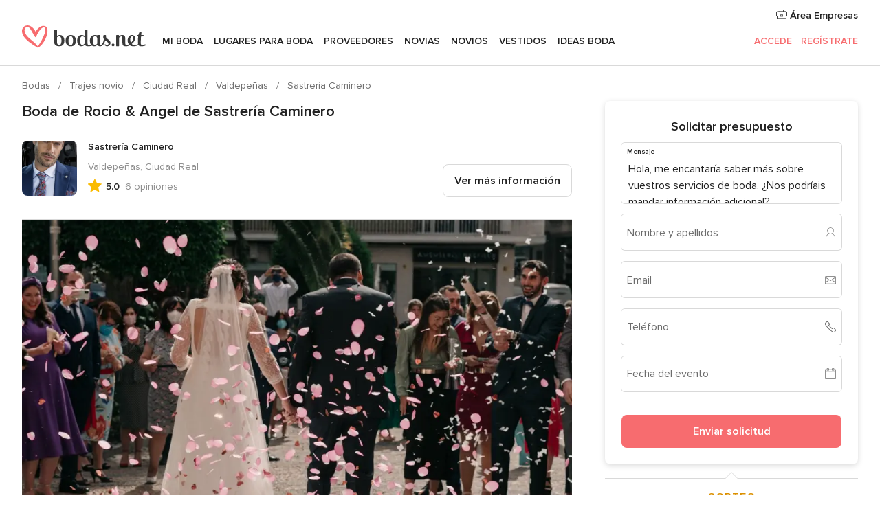

--- FILE ---
content_type: text/html; charset=UTF-8
request_url: https://www.bodas.net/trajes-novio/sastreria-caminero--e17409/bodas-reales/79168
body_size: 28496
content:
<!DOCTYPE html>
<html lang="es-ES" prefix="og: http://ogp.me/ns#">
<head>
<meta http-equiv="Content-Type" content="text/html; charset=utf-8">
<title>Boda de Rocio & Angel de Sastrería Caminero</title>
<meta name="description" content="Boda de Rocio &amp; Angel de Sastrería Caminero">
<meta name="keywords" content="Boda de Rocio &amp; Angel de Sastrería Caminero">
<meta name="robots" content="NOINDEX,NOFOLLOW">
<meta name="pbdate" content="15:26:23 26/01/2026">
<link rel="alternate" href="android-app://net.bodas.launcher/bodasnet/m.bodas.net/trajes-novio/sastreria-caminero--e17409/bodas-reales/79168">
<meta name="viewport" content="width=device-width, initial-scale=1.0">
<meta name="apple-custom-itunes-app" content="app-id=598636207">
<meta name="apple-itunes-app" content="app-id=598636207, app-argument=https://app.appsflyer.com/id598636207?pid=WP-iOS-ES&c=WP-ES-LANDINGS&s=es">
<meta name="google-play-app" content="app-id=net.bodas.launcher">
<link rel="shortcut icon" href="https://www.bodas.net/mobile/assets/img/favicon/favicon.png">

<meta property="fb:pages" content="60558433839" />
<meta property="fb:app_id" content="127038310647837" />
<meta property="og:type" content="website" />
<meta property="og:title" content="La boda de Rocio y Angel en Carrion De Calatrava, Ciudad Real" />
<meta property="og:description" content="Fue un día maravilloso, lleno de emoción y felicidad. Estuvimos rodeados de gente maravillosa. ¡Desde el principio estábamos muy tranquilos porque confiábamos plenamente en nuestros proveedores, así que estábamos pendientes solo de disfrutar de" />
<meta property="og:image" content="https://cdn0.bodas.net/real-wedding-photo/168/3_2/1280/jpg/3548260.jpeg">
<meta property="og:image:secure_url" content="https://cdn0.bodas.net/real-wedding-photo/168/3_2/1280/jpg/3548260.jpeg">
<meta property="og:image:alt" content="La boda de Rocio y Angel en Carrion De Calatrava, Ciudad Real">
<meta property="og:url" content="https://www.bodas.net/trajes-novio/sastreria-caminero--e17409/bodas-reales/79168" />
<meta name="twitter:card" content="summary_large_image" />

    <link rel="stylesheet" href="https://www.bodas.net/builds/desktop/css/symfnw-ES171-1-20260126-005-1_www_m_/WebBundleResponsiveMarketplaceStorefrontBodas.css">
        <script>
            var internalTrackingService = internalTrackingService || {
                triggerSubmit : function() {},
                triggerAbandon : function() {},
                loaded : false
            };
        </script>

            <script type="text/javascript">
      function getCookie (name) {var b = document.cookie.match('(^|;)\\s*' + name + '\\s*=\\s*([^;]+)'); return b ? unescape(b.pop()) : null}
      function overrideOneTrustGeo () {
        const otgeoCookie = getCookie('otgeo') || '';
        const regexp = /^([A-Za-z]+)(?:,([A-Za-z]+))?$/g;
        const matches = [...otgeoCookie.matchAll(regexp)][0];
        if (matches) {
          const countryCode = matches[1];
          const stateCode = matches[2];
          const geolocationResponse = {
            countryCode
          };
          if (stateCode) {
            geolocationResponse.stateCode = stateCode;
          }
          return {
            geolocationResponse
          };
        }
      }
      var OneTrust = overrideOneTrustGeo() || undefined;
    </script>
    <span class="ot-sdk-show-settings" style="display: none"></span>
    <script src="https://cdn.cookielaw.org/scripttemplates/otSDKStub.js" data-language="es-ES" data-domain-script="4354ed50-c10d-4696-9216-1186021c8d0c" data-ignore-ga='true' defer></script>
        <script>var isCountryCookiesActiveByDefault=false,CONSENT_ANALYTICS_GROUP="C0002",CONSENT_PERSONALIZATION_GROUP="C0003",CONSENT_TARGETED_ADVERTISING_GROUP="C0004",CONSENT_SOCIAL_MEDIA_GROUP="C0005",cookieConsentContent='',hideCookieConsentLayer= '', OptanonAlertBoxClosed='';hideCookieConsentLayer=getCookie('hideCookieConsentLayer');OptanonAlertBoxClosed=getCookie('OptanonAlertBoxClosed');if(hideCookieConsentLayer==="1"||Boolean(OptanonAlertBoxClosed)){cookieConsentContent=queryStringToJSON(getCookie('OptanonConsent')||'');}function getCookie(e){var o=document.cookie.match("(^|;)\\s*"+e+"\\s*=\\s*([^;]+)");return o?unescape(o.pop()):null}function queryStringToJSON(e){var o=e.split("&"),t={};return o.forEach(function(e){e=e.split("="),t[e[0]]=decodeURIComponent(e[1]||"")}),JSON.parse(JSON.stringify(t))}function isCookieGroupAllowed(e){var o=cookieConsentContent.groups;if("string"!=typeof o){if(!isCountryCookiesActiveByDefault && e===CONSENT_ANALYTICS_GROUP && getCookie('hideCookieConsentLayer')==="1"){return true}return isCountryCookiesActiveByDefault;}for(var t=o.split(","),n=0;n<t.length;n++)if(t[n].indexOf(e,0)>=0)return"1"===t[n].split(":")[1];return!1}function userHasAcceptedTheCookies(){var e=document.getElementsByTagName("body")[0],o=document.createEvent("HTMLEvents");cookieConsentContent=queryStringToJSON(getCookie("OptanonConsent")||""),!0===isCookieGroupAllowed(CONSENT_ANALYTICS_GROUP)&&(o.initEvent("analyticsCookiesHasBeenAccepted",!0,!1),e.dispatchEvent(o)),!0===isCookieGroupAllowed(CONSENT_PERSONALIZATION_GROUP)&&(o.initEvent("personalizationCookiesHasBeenAccepted",!0,!1),e.dispatchEvent(o)),!0===isCookieGroupAllowed(CONSENT_TARGETED_ADVERTISING_GROUP)&&(o.initEvent("targetedAdvertisingCookiesHasBeenAccepted",!0,!1),e.dispatchEvent(o)),!0===isCookieGroupAllowed(CONSENT_SOCIAL_MEDIA_GROUP)&&(o.initEvent("socialMediaAdvertisingCookiesHasBeenAccepted",!0,!1),e.dispatchEvent(o))}</script>
    <script>
      document.getElementsByTagName('body')[0].addEventListener('oneTrustLoaded', function () {
        if (OneTrust.GetDomainData()?.ConsentModel?.Name === 'notice only') {
          const cookiePolicyLinkSelector = document.querySelectorAll('.ot-sdk-show-settings')
          cookiePolicyLinkSelector.forEach((selector) => {
            selector.style.display = 'none'
          })
        }
      })
    </script>
        <script>
        function CMP() {
            var body = document.getElementsByTagName('body')[0];
            var event = document.createEvent('HTMLEvents');
            var callbackIAB = (tcData, success) => {
                if (success && (tcData.eventStatus === 'tcloaded' || tcData.eventStatus === 'useractioncomplete')) {
                    window.__tcfapi('removeEventListener', 2, () => {
                    }, callbackIAB);
                    if ((typeof window.Optanon !== "undefined" &&
                      !window.Optanon.GetDomainData().IsIABEnabled) ||
                      (tcData.gdprApplies &&
                        typeof window.Optanon !== "undefined" &&
                        window.Optanon.GetDomainData().IsIABEnabled &&
                        getCookie('OptanonAlertBoxClosed'))) {
                      userHasAcceptedTheCookies();
                    }
                    if (isCookieGroupAllowed(CONSENT_ANALYTICS_GROUP) !== true) {
                        event.initEvent('analyticsCookiesHasBeenDenied', true, false);
                        body.dispatchEvent(event);
                    }
                    if (isCookieGroupAllowed(CONSENT_TARGETED_ADVERTISING_GROUP) !== true) {
                        event.initEvent('targetedAdvertisingCookiesHasBeenDenied', true, false);
                        body.dispatchEvent(event);
                    }
                    if (tcData.gdprApplies && typeof window.Optanon !== "undefined" && window.Optanon.GetDomainData().IsIABEnabled) {
                        event.initEvent('IABTcDataReady', true, false);
                        body.dispatchEvent(event);
                    } else {
                        event.initEvent('nonIABCountryDataReady', true, false);
                        body.dispatchEvent(event);
                    }
                }
            }
            var cnt = 0;
            var consentSetInterval = setInterval(function () {
                cnt += 1;
                if (cnt === 600) {
                    userHasAcceptedTheCookies();
                    clearInterval(consentSetInterval);
                }
                if (typeof window.Optanon !== "undefined" && !window.Optanon.GetDomainData().IsIABEnabled) {
                    clearInterval(consentSetInterval);
                    userHasAcceptedTheCookies();
                    event.initEvent('oneTrustLoaded', true, false);
                    body.dispatchEvent(event);
                    event.initEvent('nonIABCountryDataReady', true, false);
                    body.dispatchEvent(event);
                }
                if (typeof window.__tcfapi !== "undefined") {
                    event.initEvent('oneTrustLoaded', true, false);
                    body.dispatchEvent(event);
                    clearInterval(consentSetInterval);
                    window.__tcfapi('addEventListener', 2, callbackIAB);
                }
            });
        }
                function OptanonWrapper() {
          CMP();
        }
    </script>
</head><body>
<script>
    var gtagScript = function() { var s = document.createElement("script"), el = document.getElementsByTagName("script")[0]; s.defer = true;
    s.src = "https://www.googletagmanager.com/gtag/js?id=G-QDLJBX8LD9";
    el.parentNode.insertBefore(s, el);}
    window.dataLayer = window.dataLayer || [];
    const analyticsGroupOpt = isCookieGroupAllowed(CONSENT_ANALYTICS_GROUP) === true;
    const targetedAdsOpt = isCookieGroupAllowed(CONSENT_TARGETED_ADVERTISING_GROUP) === true;
    const personalizationOpt = isCookieGroupAllowed(CONSENT_PERSONALIZATION_GROUP) === true;
                        window['gtag_enable_tcf_support'] = true;
            document.getElementsByTagName('body')[0].addEventListener('oneTrustLoaded', function () {
                gtagScript();
            });
            
    function gtag(){dataLayer.push(arguments);}
    gtag('js', new Date());

    gtag('consent', 'default', {
      'analytics_storage': analyticsGroupOpt ? 'granted' : 'denied',
      'ad_storage': targetedAdsOpt ? 'granted' : 'denied',
      'ad_user_data': targetedAdsOpt ? 'granted' : 'denied',
      'ad_user_personalization': targetedAdsOpt ? 'granted' : 'denied',
      'functionality_storage': targetedAdsOpt ? 'granted' : 'denied',
      'personalization_storage': personalizationOpt ? 'granted' : 'denied',
      'security_storage': 'granted'
    });
    gtag('set', 'ads_data_redaction', !analyticsGroupOpt);
    gtag('set', 'allow_ad_personalization_signals', analyticsGroupOpt);
    gtag('set', 'allow_google_signals', analyticsGroupOpt);
    gtag('set', 'allow_interest_groups', analyticsGroupOpt);
            gtag('config', 'G-QDLJBX8LD9', { groups: 'analytics', 'send_page_view': false });
    
                        gtag('config', 'AW-1021727564', { groups: 'adwords' });
            </script>

<div id="app-apps-download-banner" class="branch-banner-placeholder branchBannerPlaceholder"></div>


    <a class="layoutSkipMain" href="#layoutMain">Ir al contenido principal</a>
    
    <header class="layoutHeader">
        
<span class="layoutHeader__hamburger app-header-menu-toggle">
    <i class="svgIcon app-svg-async svgIcon__list-menu "   data-name="_common/list-menu" data-svg="https://cdn1.bodas.net/assets/svg/optimized/_common/list-menu.svg" data-svg-lazyload="1"></i></span>


<a class="layoutHeader__logoAnchor app-analytics-event-click"
   href="https://www.bodas.net/">
        <img src="https://www.bodas.net/assets/img/logos/gen_logoHeader.svg"   alt="Bodas"  width="180" height="33"   >
</a>

<nav class="layoutHeader__nav app-header-nav">
    <ul class="layoutNavMenu app-header-list">
        <li class="layoutNavMenu__header">
            <i class="svgIcon app-svg-async svgIcon__close layoutNavMenu__itemClose app-header-menu-toggle"   data-name="_common/close" data-svg="https://cdn1.bodas.net/assets/svg/optimized/_common/close.svg" data-svg-lazyload="1"></i>        </li>

                                <li class="layoutNavMenu__item app-header-menu-item-openSection layoutNavMenu__item--my_wedding ">
                                                                <a href="https://www.bodas.net/organizador-bodas"
                   class="layoutNavMenu__anchor app-header-menu-itemAnchor app-analytics-track-event-click "
                    data-tracking-section="header" data-tracking-category="Navigation" data-tracking-category-authed="1"
                    data-tracking-dt="tools"                >
                    Mi boda                </a>
                                    <i class="svgIcon app-svg-async svgIcon__angleRightBlood layoutNavMenu__anchorArrow"   data-name="_common/angleRightBlood" data-svg="https://cdn1.bodas.net/assets/svg/optimized/_common/angleRightBlood.svg" data-svg-lazyload="1"></i>                    
<div class="layoutNavMenuTab app-header-menu-itemDropdown">
    <div class="layoutNavMenuTab__layout">
        <div class="layoutNavMenuTab__header">
    <i class="svgIcon app-svg-async svgIcon__angleLeftBlood layoutNavMenuTab__icon app-header-menu-item-closeSection"   data-name="_common/angleLeftBlood" data-svg="https://cdn1.bodas.net/assets/svg/optimized/_common/angleLeftBlood.svg" data-svg-lazyload="1"></i>    <a class="layoutNavMenuTab__title" href="https://www.bodas.net/organizador-bodas">
        Mi boda    </a>
    <i class="svgIcon app-svg-async svgIcon__close layoutNavMenuTab__iconClose app-header-menu-toggle"   data-name="_common/close" data-svg="https://cdn1.bodas.net/assets/svg/optimized/_common/close.svg" data-svg-lazyload="1"></i></div>
<div class="layoutNavMenuTabMyWedding">
    <div class="layoutNavMenuTabMyWeddingList">
        <a class="layoutNavMenuTabMyWedding__title" href="https://www.bodas.net/organizador-bodas">
            Mi organizador de boda        </a>
        <ul class="layoutNavMenuTabMyWeddingList__content ">
            <li class="layoutNavMenuTabMyWeddingList__item layoutNavMenuTabMyWeddingList__item--viewAll">
                <a href="https://www.bodas.net/organizador-bodas">Ver todo</a>
            </li>
                                            <li class="layoutNavMenuTabMyWeddingList__item "
                                    >
                    <a href="https://www.bodas.net/agenda-tareas-boda">
                        <i class="svgIcon app-svg-async svgIcon__checklist layoutNavMenuTabMyWeddingList__itemIcon"   data-name="tools/categories/checklist" data-svg="https://cdn1.bodas.net/assets/svg/optimized/tools/categories/checklist.svg" data-svg-lazyload="1"></i>                        Agenda                    </a>
                </li>
                                            <li class="layoutNavMenuTabMyWeddingList__item "
                                    >
                    <a href="https://www.bodas.net/lista-invitados-boda">
                        <i class="svgIcon app-svg-async svgIcon__guests layoutNavMenuTabMyWeddingList__itemIcon"   data-name="tools/categories/guests" data-svg="https://cdn1.bodas.net/assets/svg/optimized/tools/categories/guests.svg" data-svg-lazyload="1"></i>                        Invitados                    </a>
                </li>
                                            <li class="layoutNavMenuTabMyWeddingList__item "
                                    >
                    <a href="https://www.bodas.net/organizador-mesas-boda">
                        <i class="svgIcon app-svg-async svgIcon__tables layoutNavMenuTabMyWeddingList__itemIcon"   data-name="tools/categories/tables" data-svg="https://cdn1.bodas.net/assets/svg/optimized/tools/categories/tables.svg" data-svg-lazyload="1"></i>                        Mesas                    </a>
                </li>
                                            <li class="layoutNavMenuTabMyWeddingList__item "
                                    >
                    <a href="https://www.bodas.net/presupuestador-boda">
                        <i class="svgIcon app-svg-async svgIcon__budget layoutNavMenuTabMyWeddingList__itemIcon"   data-name="tools/categories/budget" data-svg="https://cdn1.bodas.net/assets/svg/optimized/tools/categories/budget.svg" data-svg-lazyload="1"></i>                        Presupuestador                    </a>
                </li>
                                            <li class="layoutNavMenuTabMyWeddingList__item "
                                    >
                    <a href="https://www.bodas.net/mis-proveedores-boda">
                        <i class="svgIcon app-svg-async svgIcon__vendors layoutNavMenuTabMyWeddingList__itemIcon"   data-name="tools/categories/vendors" data-svg="https://cdn1.bodas.net/assets/svg/optimized/tools/categories/vendors.svg" data-svg-lazyload="1"></i>                        Proveedores                    </a>
                </li>
                                            <li class="layoutNavMenuTabMyWeddingList__item "
                                    >
                    <a href="https://www.bodas.net/mis-vestidos-novia">
                        <i class="svgIcon app-svg-async svgIcon__dresses layoutNavMenuTabMyWeddingList__itemIcon"   data-name="tools/categories/dresses" data-svg="https://cdn1.bodas.net/assets/svg/optimized/tools/categories/dresses.svg" data-svg-lazyload="1"></i>                        Vestidos                    </a>
                </li>
                                            <li class="layoutNavMenuTabMyWeddingList__item "
                                    >
                    <a href="https://www.bodas.net/website/index.php?actionReferrer=8">
                        <i class="svgIcon app-svg-async svgIcon__website layoutNavMenuTabMyWeddingList__itemIcon"   data-name="tools/categories/website" data-svg="https://cdn1.bodas.net/assets/svg/optimized/tools/categories/website.svg" data-svg-lazyload="1"></i>                        Web de boda                    </a>
                </li>
                                            <li class="layoutNavMenuTabMyWeddingList__item app-analytics-track-event-click"
                                            data-tracking-category="Navigation"
                        data-tracking-section="header_venues"
                        data-tracking-dt="contest"
                                    >
                    <a href="https://www.bodas.net/sorteo">
                        <i class="svgIcon app-svg-async svgIcon__contest layoutNavMenuTabMyWeddingList__itemIcon"   data-name="tools/categories/contest" data-svg="https://cdn1.bodas.net/assets/svg/optimized/tools/categories/contest.svg" data-svg-lazyload="1"></i>                        Sorteo                    </a>
                </li>
                    </ul>
    </div>
        <div class="layoutNavMenuTabMyWeddingBanners">
                    
<div class="layoutNavMenuBannerBox app-header-menu-banner app-link "
     data-href="https://www.bodas.net/app-bodas"
     >
    <div class="layoutNavMenuBannerBox__content">
                    <p class="layoutNavMenuBannerBox__title">Descárgate la app</p>
                <span class="layoutNavMenuBannerBox__subtitle">Organiza tu boda donde y cuando quieras</span>
    </div>
                <img data-src="https://www.bodas.net/assets/img/logos/square-icon.svg"  class="lazyload layoutNavMenuBannerBox__icon" alt="Icono de app"  width="60" height="60"  >
    </div>
                                            
<div class="layoutNavMenuBannerBox app-header-menu-banner app-link "
     data-href="https://www.bodas.net/album-boda-wedshoots"
     >
    <div class="layoutNavMenuBannerBox__content">
                    <a class="layoutNavMenuBannerBox__title" href="https://www.bodas.net/album-boda-wedshoots">Wedshoots</a>
                <span class="layoutNavMenuBannerBox__subtitle">Todas las fotos de tus invitados recopiladas en un álbum</span>
    </div>
                <img data-src="https://www.bodas.net/assets/img/wedshoots/ico_wedshoots.svg"  class="lazyload layoutNavMenuBannerBox__icon" alt="Icono de Wedshoots"  width="60" height="60"  >
    </div>
                        </div>
</div>    </div>
</div>
                            </li>
                                <li class="layoutNavMenu__item app-header-menu-item-openSection layoutNavMenu__item--venues ">
                                                                <a href="https://www.bodas.net/bodas/banquetes"
                   class="layoutNavMenu__anchor app-header-menu-itemAnchor app-analytics-track-event-click "
                    data-tracking-section="header" data-tracking-category="Navigation" data-tracking-category-authed="1"
                    data-tracking-dt="venues"                >
                    Lugares para Boda                </a>
                                    <i class="svgIcon app-svg-async svgIcon__angleRightBlood layoutNavMenu__anchorArrow"   data-name="_common/angleRightBlood" data-svg="https://cdn1.bodas.net/assets/svg/optimized/_common/angleRightBlood.svg" data-svg-lazyload="1"></i>                    
<div class="layoutNavMenuTab app-header-menu-itemDropdown">
    <div class="layoutNavMenuTab__layout">
        
<div class="layoutNavMenuTab__header">
    <i class="svgIcon app-svg-async svgIcon__angleLeftBlood layoutNavMenuTab__icon app-header-menu-item-closeSection"   data-name="_common/angleLeftBlood" data-svg="https://cdn1.bodas.net/assets/svg/optimized/_common/angleLeftBlood.svg" data-svg-lazyload="1"></i>    <a class="layoutNavMenuTab__title" href="https://www.bodas.net/bodas/banquetes">
        Lugares para Boda    </a>
    <i class="svgIcon app-svg-async svgIcon__close layoutNavMenuTab__iconClose app-header-menu-toggle"   data-name="_common/close" data-svg="https://cdn1.bodas.net/assets/svg/optimized/_common/close.svg" data-svg-lazyload="1"></i></div>
<div class="layoutNavMenuTabVenues">
    <div class="layoutNavMenuTabVenues__categories">
        <div class="layoutNavMenuTabVenuesList">
            <a class="layoutNavMenuTabVenues__title"
               href="https://www.bodas.net/bodas/banquetes">
                Lugares para Boda            </a>
            <ul class="layoutNavMenuTabVenuesList__content">
                <li class="layoutNavMenuTabVenuesList__item layoutNavMenuTabVenuesList__item--viewAll">
                    <a href="https://www.bodas.net/bodas/banquetes">Ver todo</a>
                </li>
                                    <li class="layoutNavMenuTabVenuesList__item">
                        <a href="https://www.bodas.net/bodas/banquetes/fincas">
                            Fincas                        </a>
                    </li>
                                    <li class="layoutNavMenuTabVenuesList__item">
                        <a href="https://www.bodas.net/bodas/banquetes/masias">
                            Masías                        </a>
                    </li>
                                    <li class="layoutNavMenuTabVenuesList__item">
                        <a href="https://www.bodas.net/bodas/banquetes/hoteles">
                            Hoteles                        </a>
                    </li>
                                    <li class="layoutNavMenuTabVenuesList__item">
                        <a href="https://www.bodas.net/bodas/banquetes/restaurantes">
                            Restaurantes                        </a>
                    </li>
                                    <li class="layoutNavMenuTabVenuesList__item">
                        <a href="https://www.bodas.net/bodas/banquetes/salones-de-boda">
                            Salones de Boda                        </a>
                    </li>
                                    <li class="layoutNavMenuTabVenuesList__item">
                        <a href="https://www.bodas.net/bodas/banquetes/castillos">
                            Castillos                        </a>
                    </li>
                                    <li class="layoutNavMenuTabVenuesList__item">
                        <a href="https://www.bodas.net/bodas/banquetes/cortijos">
                            Cortijos                        </a>
                    </li>
                                    <li class="layoutNavMenuTabVenuesList__item">
                        <a href="https://www.bodas.net/bodas/banquetes/haciendas">
                            Haciendas                        </a>
                    </li>
                                    <li class="layoutNavMenuTabVenuesList__item">
                        <a href="https://www.bodas.net/bodas/banquetes/bodegas">
                            Bodegas                        </a>
                    </li>
                                    <li class="layoutNavMenuTabVenuesList__item">
                        <a href="https://www.bodas.net/bodas/banquetes/espacios-singulares">
                            Espacios Singulares                        </a>
                    </li>
                                    <li class="layoutNavMenuTabVenuesList__item">
                        <a href="https://www.bodas.net/bodas/banquetes/bodas-en-la-playa">
                            Bodas en la playa                        </a>
                    </li>
                                                    <li class="layoutNavMenuTabVenuesList__item layoutNavMenuTabVenuesList__item--highlight">
                        <a href="https://www.bodas.net/promociones/banquetes">
                            Promociones                        </a>
                    </li>
                            </ul>
        </div>
    </div>
    
            <div class="layoutNavMenuTabVenuesBanners">
                            
<div class="layoutNavMenuBannerBox app-header-menu-banner app-link app-analytics-track-event-click"
     data-href="https://www.bodas.net/destination-wedding"
                  data-tracking-section=header_venues                      data-tracking-category=Navigation                      data-tracking-dt=destination_weddings         >
    <div class="layoutNavMenuBannerBox__content">
                    <p class="layoutNavMenuBannerBox__title">Destination Weddings</p>
                <span class="layoutNavMenuBannerBox__subtitle">Cásate en el país que siempre has soñado.</span>
    </div>
            <img class="svgIcon svgIcon__plane_destination layoutNavMenuBannerBox__icon lazyload" data-src="https://cdn1.bodas.net/assets/svg/original/illustration/plane_destination.svg"  alt="illustration plane destination" width="56" height="56" >    </div>
                                        
<div class="layoutNavMenuBannerBox app-header-menu-banner app-link app-analytics-track-event-click"
     data-href="https://www.bodas.net/sorteo"
                  data-tracking-section=header_venues                      data-tracking-category=Navigation                      data-tracking-dt=contest         >
    <div class="layoutNavMenuBannerBox__content">
                    <p class="layoutNavMenuBannerBox__title">Gana 5.000&euro;</p>
                <span class="layoutNavMenuBannerBox__subtitle">Participa en la 159ª edición del sorteo de Bodas.net</span>
    </div>
            <img class="svgIcon svgIcon__stars layoutNavMenuBannerBox__icon lazyload" data-src="https://cdn1.bodas.net/assets/svg/original/illustration/stars.svg"  alt="illustration stars" width="56" height="56" >    </div>
                    </div>
    </div>
    </div>
</div>
                            </li>
                                <li class="layoutNavMenu__item app-header-menu-item-openSection layoutNavMenu__item--vendors ">
                                                                <a href="https://www.bodas.net/bodas/proveedores"
                   class="layoutNavMenu__anchor app-header-menu-itemAnchor app-analytics-track-event-click "
                    data-tracking-section="header" data-tracking-category="Navigation" data-tracking-category-authed="1"
                    data-tracking-dt="vendors"                >
                    Proveedores                </a>
                                    <i class="svgIcon app-svg-async svgIcon__angleRightBlood layoutNavMenu__anchorArrow"   data-name="_common/angleRightBlood" data-svg="https://cdn1.bodas.net/assets/svg/optimized/_common/angleRightBlood.svg" data-svg-lazyload="1"></i>                    
<div class="layoutNavMenuTab app-header-menu-itemDropdown">
    <div class="layoutNavMenuTab__layout">
        
<div class="layoutNavMenuTab__header">
    <i class="svgIcon app-svg-async svgIcon__angleLeftBlood layoutNavMenuTab__icon app-header-menu-item-closeSection"   data-name="_common/angleLeftBlood" data-svg="https://cdn1.bodas.net/assets/svg/optimized/_common/angleLeftBlood.svg" data-svg-lazyload="1"></i>    <a class="layoutNavMenuTab__title" href="https://www.bodas.net/bodas/proveedores">
        Proveedores    </a>
    <i class="svgIcon app-svg-async svgIcon__close layoutNavMenuTab__iconClose app-header-menu-toggle"   data-name="_common/close" data-svg="https://cdn1.bodas.net/assets/svg/optimized/_common/close.svg" data-svg-lazyload="1"></i></div>
<div class="layoutNavMenuTabVendors">
    <div class="layoutNavMenuTabVendors__content">
        <div class="layoutNavMenuTabVendorsList">
            <a class="layoutNavMenuTabVendors__title" href="https://www.bodas.net/bodas/proveedores">
                Empieza a contratar tus proveedores            </a>
            <ul class="layoutNavMenuTabVendorsList__content">
                <li class="layoutNavMenuTabVendorsList__item layoutNavMenuTabVendorsList__item--viewAll">
                    <a href="https://www.bodas.net/bodas/proveedores">Ver todo</a>
                </li>
                                    <li class="layoutNavMenuTabVendorsList__item">
                        <i class="svgIcon app-svg-async svgIcon__categPhoto layoutNavMenuTabVendorsList__itemIcon"   data-name="vendors/categories/categPhoto" data-svg="https://cdn1.bodas.net/assets/svg/optimized/vendors/categories/categPhoto.svg" data-svg-lazyload="1"></i>                        <a href="https://www.bodas.net/bodas/proveedores/fotografos">
                            Fotógrafos                        </a>
                    </li>
                                    <li class="layoutNavMenuTabVendorsList__item">
                        <i class="svgIcon app-svg-async svgIcon__categVideo layoutNavMenuTabVendorsList__itemIcon"   data-name="vendors/categories/categVideo" data-svg="https://cdn1.bodas.net/assets/svg/optimized/vendors/categories/categVideo.svg" data-svg-lazyload="1"></i>                        <a href="https://www.bodas.net/bodas/proveedores/video">
                            Vídeo                        </a>
                    </li>
                                    <li class="layoutNavMenuTabVendorsList__item">
                        <i class="svgIcon app-svg-async svgIcon__categMusic layoutNavMenuTabVendorsList__itemIcon"   data-name="vendors/categories/categMusic" data-svg="https://cdn1.bodas.net/assets/svg/optimized/vendors/categories/categMusic.svg" data-svg-lazyload="1"></i>                        <a href="https://www.bodas.net/bodas/proveedores/musica">
                            Música                        </a>
                    </li>
                                    <li class="layoutNavMenuTabVendorsList__item">
                        <i class="svgIcon app-svg-async svgIcon__categCatering layoutNavMenuTabVendorsList__itemIcon"   data-name="vendors/categories/categCatering" data-svg="https://cdn1.bodas.net/assets/svg/optimized/vendors/categories/categCatering.svg" data-svg-lazyload="1"></i>                        <a href="https://www.bodas.net/bodas/proveedores/catering">
                            Catering                        </a>
                    </li>
                                    <li class="layoutNavMenuTabVendorsList__item">
                        <i class="svgIcon app-svg-async svgIcon__categRental layoutNavMenuTabVendorsList__itemIcon"   data-name="vendors/categories/categRental" data-svg="https://cdn1.bodas.net/assets/svg/optimized/vendors/categories/categRental.svg" data-svg-lazyload="1"></i>                        <a href="https://www.bodas.net/bodas/proveedores/coches-de-boda">
                            Coches de boda                        </a>
                    </li>
                                    <li class="layoutNavMenuTabVendorsList__item">
                        <i class="svgIcon app-svg-async svgIcon__categTransport layoutNavMenuTabVendorsList__itemIcon"   data-name="vendors/categories/categTransport" data-svg="https://cdn1.bodas.net/assets/svg/optimized/vendors/categories/categTransport.svg" data-svg-lazyload="1"></i>                        <a href="https://www.bodas.net/bodas/proveedores/autobuses">
                            Autobuses                        </a>
                    </li>
                                    <li class="layoutNavMenuTabVendorsList__item">
                        <i class="svgIcon app-svg-async svgIcon__categFlower layoutNavMenuTabVendorsList__itemIcon"   data-name="vendors/categories/categFlower" data-svg="https://cdn1.bodas.net/assets/svg/optimized/vendors/categories/categFlower.svg" data-svg-lazyload="1"></i>                        <a href="https://www.bodas.net/bodas/proveedores/floristerias">
                            Floristerías                        </a>
                    </li>
                                    <li class="layoutNavMenuTabVendorsList__item">
                        <i class="svgIcon app-svg-async svgIcon__categInvite layoutNavMenuTabVendorsList__itemIcon"   data-name="vendors/categories/categInvite" data-svg="https://cdn1.bodas.net/assets/svg/optimized/vendors/categories/categInvite.svg" data-svg-lazyload="1"></i>                        <a href="https://www.bodas.net/bodas/proveedores/invitaciones-de-boda">
                            Invitaciones de boda                        </a>
                    </li>
                                    <li class="layoutNavMenuTabVendorsList__item">
                        <i class="svgIcon app-svg-async svgIcon__categGift layoutNavMenuTabVendorsList__itemIcon"   data-name="vendors/categories/categGift" data-svg="https://cdn1.bodas.net/assets/svg/optimized/vendors/categories/categGift.svg" data-svg-lazyload="1"></i>                        <a href="https://www.bodas.net/bodas/proveedores/detalles-de-bodas">
                            Detalles de bodas                        </a>
                    </li>
                                    <li class="layoutNavMenuTabVendorsList__item">
                        <i class="svgIcon app-svg-async svgIcon__categPlane layoutNavMenuTabVendorsList__itemIcon"   data-name="vendors/categories/categPlane" data-svg="https://cdn1.bodas.net/assets/svg/optimized/vendors/categories/categPlane.svg" data-svg-lazyload="1"></i>                        <a href="https://www.bodas.net/bodas/proveedores/viaje-de-novios">
                            Viaje de novios                        </a>
                    </li>
                            </ul>
        </div>
                <div class="layoutNavMenuTabVendorsListOthers">
            <p class="layoutNavMenuTabVendorsListOthers__subtitle">Otras categorías</p>
            <ul class="layoutNavMenuTabVendorsListOthers__container">
                                    <li class="layoutNavMenuTabVendorsListOthers__item">
                        <a href="https://www.bodas.net/bodas/proveedores/mobiliario">
                            Mobiliario                        </a>
                    </li>
                                    <li class="layoutNavMenuTabVendorsListOthers__item">
                        <a href="https://www.bodas.net/bodas/proveedores/carpas">
                            Carpas                        </a>
                    </li>
                                    <li class="layoutNavMenuTabVendorsListOthers__item">
                        <a href="https://www.bodas.net/bodas/proveedores/animacion">
                            Animación                        </a>
                    </li>
                                    <li class="layoutNavMenuTabVendorsListOthers__item">
                        <a href="https://www.bodas.net/bodas/proveedores/decoracion-para-bodas">
                            Decoración para bodas                        </a>
                    </li>
                                    <li class="layoutNavMenuTabVendorsListOthers__item">
                        <a href="https://www.bodas.net/bodas/proveedores/listas-de-boda">
                            Listas de boda                        </a>
                    </li>
                                    <li class="layoutNavMenuTabVendorsListOthers__item">
                        <a href="https://www.bodas.net/bodas/proveedores/organizacion-bodas">
                            Organización Bodas                        </a>
                    </li>
                                    <li class="layoutNavMenuTabVendorsListOthers__item">
                        <a href="https://www.bodas.net/bodas/proveedores/tartas-de-boda">
                            Tartas de boda                        </a>
                    </li>
                                    <li class="layoutNavMenuTabVendorsListOthers__item">
                        <a href="https://www.bodas.net/bodas/proveedores/food-truck-y-mesas-dulces">
                            Food truck y mesas dulces                        </a>
                    </li>
                                                    <li class="layoutNavMenuTabVendorsListOthers__deals">
                        <a href="https://www.bodas.net/promociones/proveedores">
                            Promociones                        </a>
                    </li>
                            </ul>
        </div>
    </div>
    <div class="layoutNavMenuTabVendorsBanners">
                    
<div class="layoutNavMenuBannerBox app-header-menu-banner app-link app-analytics-track-event-click"
     data-href="https://www.bodas.net/destination-wedding"
                  data-tracking-section=header_vendors                      data-tracking-category=Navigation                      data-tracking-dt=destination_weddings         >
    <div class="layoutNavMenuBannerBox__content">
                    <p class="layoutNavMenuBannerBox__title">Destination Weddings</p>
                <span class="layoutNavMenuBannerBox__subtitle">Cásate en el país que siempre has soñado.</span>
    </div>
            <img class="svgIcon svgIcon__plane_destination layoutNavMenuBannerBox__icon lazyload" data-src="https://cdn1.bodas.net/assets/svg/original/illustration/plane_destination.svg"  alt="illustration plane destination" width="56" height="56" >    </div>
                            
<div class="layoutNavMenuBannerBox app-header-menu-banner app-link app-analytics-track-event-click"
     data-href="https://www.bodas.net/sorteo"
                  data-tracking-section=header_vendors                      data-tracking-category=Navigation                      data-tracking-dt=contest         >
    <div class="layoutNavMenuBannerBox__content">
                    <p class="layoutNavMenuBannerBox__title">Gana 5.000&euro;</p>
                <span class="layoutNavMenuBannerBox__subtitle">Participa en la 159ª edición del sorteo de Bodas.net</span>
    </div>
            <img class="svgIcon svgIcon__stars layoutNavMenuBannerBox__icon lazyload" data-src="https://cdn1.bodas.net/assets/svg/original/illustration/stars.svg"  alt="illustration stars" width="56" height="56" >    </div>
                    </div>
            <div class="layoutNavMenuTabVendorsOtherTabs">
                            <div class="layoutNavMenuTabVendorsBride">
                    <p class="layoutNavMenuTabVendorsOtherTabs__subtitle">Novias</p>
                    <ul class="layoutNavMenuTabVendorsOtherTabsList">
                                                    <li class="layoutNavMenuTabVendorsOtherTabsList__item">
                                <a href="https://www.bodas.net/bodas/novias/talleres-de-novia">
                                    Talleres de novia                                </a>
                            </li>
                                                    <li class="layoutNavMenuTabVendorsOtherTabsList__item">
                                <a href="https://www.bodas.net/bodas/novias/tiendas-de-novia">
                                    Tiendas de novia                                </a>
                            </li>
                                                    <li class="layoutNavMenuTabVendorsOtherTabsList__item">
                                <a href="https://www.bodas.net/bodas/novias/complementos-novia">
                                    Complementos novia                                </a>
                            </li>
                                                    <li class="layoutNavMenuTabVendorsOtherTabsList__item">
                                <a href="https://www.bodas.net/bodas/novias/joyeria">
                                    Joyería                                </a>
                            </li>
                                                    <li class="layoutNavMenuTabVendorsOtherTabsList__item">
                                <a href="https://www.bodas.net/bodas/novias/belleza-novias">
                                    Belleza Novias                                </a>
                            </li>
                                                    <li class="layoutNavMenuTabVendorsOtherTabsList__item">
                                <a href="https://www.bodas.net/bodas/novias/trajes-fiesta">
                                    Trajes fiesta                                </a>
                            </li>
                                                    <li class="layoutNavMenuTabVendorsOtherTabsList__item">
                                <a href="https://www.bodas.net/bodas/novias/trajes-madrina">
                                    Trajes madrina                                </a>
                            </li>
                                                    <li class="layoutNavMenuTabVendorsOtherTabsList__item">
                                <a href="https://www.bodas.net/bodas/novias/vestidos-de-arras">
                                    Vestidos de arras                                </a>
                            </li>
                                                <li class="layoutNavMenuTabVendorsOtherTabsList__item layoutNavMenuTabVendorsOtherTabsList__item--deals">
                            <a href="https://www.bodas.net/promociones/novias">
                                Promociones                            </a>
                        </li>
                    </ul>
                </div>
                                        <div class="layoutNavMenuTabVendorsGrooms">
                    <p class="layoutNavMenuTabVendorsOtherTabs__subtitle">Novios</p>
                    <ul class="layoutNavMenuTabVendorsOtherTabsList">
                                                    <li class="layoutNavMenuTabVendorsOtherTabsList__item">
                                <a href="https://www.bodas.net/bodas/novios/trajes-novio">
                                    Trajes novio                                </a>
                            </li>
                                                    <li class="layoutNavMenuTabVendorsOtherTabsList__item">
                                <a href="https://www.bodas.net/bodas/novios/alquiler-trajes">
                                    Alquiler Trajes                                </a>
                            </li>
                                                    <li class="layoutNavMenuTabVendorsOtherTabsList__item">
                                <a href="https://www.bodas.net/bodas/novios/complementos-novio">
                                    Complementos novio                                </a>
                            </li>
                                                    <li class="layoutNavMenuTabVendorsOtherTabsList__item">
                                <a href="https://www.bodas.net/bodas/novios/cuidado-masculino">
                                    Cuidado masculino                                </a>
                            </li>
                                                <li class="layoutNavMenuTabVendorsOtherTabsList__item layoutNavMenuTabVendorsOtherTabsList__item--deals">
                            <a href="https://www.bodas.net/promociones/novios">
                                Promociones                            </a>
                        </li>
                    </ul>
                </div>
                </div>
    </div>    </div>
</div>
                            </li>
                                <li class="layoutNavMenu__item app-header-menu-item-openSection layoutNavMenu__item--brides ">
                                                                <a href="https://www.bodas.net/bodas/novias"
                   class="layoutNavMenu__anchor app-header-menu-itemAnchor app-analytics-track-event-click "
                    data-tracking-section="header" data-tracking-category="Navigation" data-tracking-category-authed="1"
                                    >
                    Novias                </a>
                                    <i class="svgIcon app-svg-async svgIcon__angleRightBlood layoutNavMenu__anchorArrow"   data-name="_common/angleRightBlood" data-svg="https://cdn1.bodas.net/assets/svg/optimized/_common/angleRightBlood.svg" data-svg-lazyload="1"></i>                    
<div class="layoutNavMenuTab app-header-menu-itemDropdown">
    <div class="layoutNavMenuTab__layout">
        
<div class="layoutNavMenuTab__header">
    <i class="svgIcon app-svg-async svgIcon__angleLeftBlood layoutNavMenuTab__icon app-header-menu-item-closeSection"   data-name="_common/angleLeftBlood" data-svg="https://cdn1.bodas.net/assets/svg/optimized/_common/angleLeftBlood.svg" data-svg-lazyload="1"></i>    <a class="layoutNavMenuTab__title" href="https://www.bodas.net/bodas/novias">
        Novias    </a>
    <i class="svgIcon app-svg-async svgIcon__close layoutNavMenuTab__iconClose app-header-menu-toggle"   data-name="_common/close" data-svg="https://cdn1.bodas.net/assets/svg/optimized/_common/close.svg" data-svg-lazyload="1"></i></div>
<div class="layoutNavMenuTabBridesGrooms">
    <div class="layoutNavMenuTabBridesGroomsList">
        <a class="layoutNavMenuTabBridesGrooms__title" href="https://www.bodas.net/bodas/novias">
            Novias        </a>
        <ul class="layoutNavMenuTabBridesGroomsList__content">
            <li class="layoutNavMenuTabBridesGroomsList__item layoutNavMenuTabBridesGroomsList__item--viewAll">
                <a href="https://www.bodas.net/bodas/novias">Ver todo</a>
            </li>
                            <li class="layoutNavMenuTabBridesGroomsList__item">
                    <a href="https://www.bodas.net/bodas/novias/talleres-de-novia">
                        Talleres de novia                    </a>
                </li>
                            <li class="layoutNavMenuTabBridesGroomsList__item">
                    <a href="https://www.bodas.net/bodas/novias/tiendas-de-novia">
                        Tiendas de novia                    </a>
                </li>
                            <li class="layoutNavMenuTabBridesGroomsList__item">
                    <a href="https://www.bodas.net/bodas/novias/complementos-novia">
                        Complementos novia                    </a>
                </li>
                            <li class="layoutNavMenuTabBridesGroomsList__item">
                    <a href="https://www.bodas.net/bodas/novias/joyeria">
                        Joyería                    </a>
                </li>
                            <li class="layoutNavMenuTabBridesGroomsList__item">
                    <a href="https://www.bodas.net/bodas/novias/belleza-novias">
                        Belleza Novias                    </a>
                </li>
                            <li class="layoutNavMenuTabBridesGroomsList__item">
                    <a href="https://www.bodas.net/bodas/novias/trajes-fiesta">
                        Trajes fiesta                    </a>
                </li>
                            <li class="layoutNavMenuTabBridesGroomsList__item">
                    <a href="https://www.bodas.net/bodas/novias/trajes-madrina">
                        Trajes madrina                    </a>
                </li>
                            <li class="layoutNavMenuTabBridesGroomsList__item">
                    <a href="https://www.bodas.net/bodas/novias/vestidos-de-arras">
                        Vestidos de arras                    </a>
                </li>
                        <li class="layoutNavMenuTabBridesGroomsList__item layoutNavMenuTabBridesGroomsList__item--highlight">
                <a href="https://www.bodas.net/promociones/novias">
                    Promociones                </a>
            </li>
        </ul>
    </div>
            <div class="layoutNavMenuTabBridesGroomsBanner">
            
<div class="layoutNavMenuBannerBox app-header-menu-banner app-link "
     data-href="https://www.bodas.net/vestidos-novias"
     >
    <div class="layoutNavMenuBannerBox__content">
                    <p class="layoutNavMenuBannerBox__title">Catálogo de vestidos</p>
                <span class="layoutNavMenuBannerBox__subtitle">Elige el tuyo y encuentra tu tienda más cercana.</span>
    </div>
            <img class="svgIcon svgIcon__dress layoutNavMenuBannerBox__icon lazyload" data-src="https://cdn1.bodas.net/assets/svg/original/illustration/dress.svg"  alt="illustration dress" width="56" height="56" >    </div>
        </div>
    </div>    </div>
</div>
                            </li>
                                <li class="layoutNavMenu__item app-header-menu-item-openSection layoutNavMenu__item--grooms ">
                                                                <a href="https://www.bodas.net/bodas/novios"
                   class="layoutNavMenu__anchor app-header-menu-itemAnchor app-analytics-track-event-click "
                    data-tracking-section="header" data-tracking-category="Navigation" data-tracking-category-authed="1"
                                    >
                    Novios                </a>
                                    <i class="svgIcon app-svg-async svgIcon__angleRightBlood layoutNavMenu__anchorArrow"   data-name="_common/angleRightBlood" data-svg="https://cdn1.bodas.net/assets/svg/optimized/_common/angleRightBlood.svg" data-svg-lazyload="1"></i>                    
<div class="layoutNavMenuTab app-header-menu-itemDropdown">
    <div class="layoutNavMenuTab__layout">
        
<div class="layoutNavMenuTab__header">
    <i class="svgIcon app-svg-async svgIcon__angleLeftBlood layoutNavMenuTab__icon app-header-menu-item-closeSection"   data-name="_common/angleLeftBlood" data-svg="https://cdn1.bodas.net/assets/svg/optimized/_common/angleLeftBlood.svg" data-svg-lazyload="1"></i>    <a class="layoutNavMenuTab__title" href="https://www.bodas.net/bodas/novios">
        Novios    </a>
    <i class="svgIcon app-svg-async svgIcon__close layoutNavMenuTab__iconClose app-header-menu-toggle"   data-name="_common/close" data-svg="https://cdn1.bodas.net/assets/svg/optimized/_common/close.svg" data-svg-lazyload="1"></i></div>
<div class="layoutNavMenuTabBridesGrooms">
    <div class="layoutNavMenuTabBridesGroomsList">
        <a class="layoutNavMenuTabBridesGrooms__title" href="https://www.bodas.net/bodas/novios">
            Novios        </a>
        <ul class="layoutNavMenuTabBridesGroomsList__content">
            <li class="layoutNavMenuTabBridesGroomsList__item layoutNavMenuTabBridesGroomsList__item--viewAll">
                <a href="https://www.bodas.net/bodas/novios">Ver todo</a>
            </li>
                            <li class="layoutNavMenuTabBridesGroomsList__item">
                    <a href="https://www.bodas.net/bodas/novios/trajes-novio">
                        Trajes novio                    </a>
                </li>
                            <li class="layoutNavMenuTabBridesGroomsList__item">
                    <a href="https://www.bodas.net/bodas/novios/alquiler-trajes">
                        Alquiler Trajes                    </a>
                </li>
                            <li class="layoutNavMenuTabBridesGroomsList__item">
                    <a href="https://www.bodas.net/bodas/novios/complementos-novio">
                        Complementos novio                    </a>
                </li>
                            <li class="layoutNavMenuTabBridesGroomsList__item">
                    <a href="https://www.bodas.net/bodas/novios/cuidado-masculino">
                        Cuidado masculino                    </a>
                </li>
                        <li class="layoutNavMenuTabBridesGroomsList__item layoutNavMenuTabBridesGroomsList__item--highlight">
                <a href="https://www.bodas.net/promociones/novios">
                    Promociones                </a>
            </li>
        </ul>
    </div>
            <div class="layoutNavMenuTabBridesGroomsBanner">
            
<div class="layoutNavMenuBannerBox app-header-menu-banner app-link "
     data-href="https://www.bodas.net/trajes-novio"
     >
    <div class="layoutNavMenuBannerBox__content">
                    <p class="layoutNavMenuBannerBox__title">Catálogo de trajes</p>
                <span class="layoutNavMenuBannerBox__subtitle">Elige el tuyo y encuentra tu tienda más cercana.</span>
    </div>
            <img class="svgIcon svgIcon__bowtie_blue layoutNavMenuBannerBox__icon lazyload" data-src="https://cdn1.bodas.net/assets/svg/original/illustration/bowtie_blue.svg"  alt="illustration bowtie blue" width="56" height="56" >    </div>
        </div>
    </div>    </div>
</div>
                            </li>
                                <li class="layoutNavMenu__item app-header-menu-item-openSection layoutNavMenu__item--dresses ">
                                                                <a href="https://www.bodas.net/vestidos-novias"
                   class="layoutNavMenu__anchor app-header-menu-itemAnchor app-analytics-track-event-click "
                    data-tracking-section="header" data-tracking-category="Navigation" data-tracking-category-authed="1"
                    data-tracking-dt="dresses"                >
                    Vestidos                </a>
                                    <i class="svgIcon app-svg-async svgIcon__angleRightBlood layoutNavMenu__anchorArrow"   data-name="_common/angleRightBlood" data-svg="https://cdn1.bodas.net/assets/svg/optimized/_common/angleRightBlood.svg" data-svg-lazyload="1"></i>                    
<div class="layoutNavMenuTab app-header-menu-itemDropdown">
    <div class="layoutNavMenuTab__layout">
        
<div class="layoutNavMenuTab__header">
    <i class="svgIcon app-svg-async svgIcon__angleLeftBlood layoutNavMenuTab__icon app-header-menu-item-closeSection"   data-name="_common/angleLeftBlood" data-svg="https://cdn1.bodas.net/assets/svg/optimized/_common/angleLeftBlood.svg" data-svg-lazyload="1"></i>    <a class="layoutNavMenuTab__title" href="https://www.bodas.net/vestidos-novias">
        Vestidos    </a>
    <i class="svgIcon app-svg-async svgIcon__close layoutNavMenuTab__iconClose app-header-menu-toggle"   data-name="_common/close" data-svg="https://cdn1.bodas.net/assets/svg/optimized/_common/close.svg" data-svg-lazyload="1"></i></div>
<div class="layoutNavMenuTabDresses">
    <div class="layoutNavMenuTabDressesList">
        <a class="layoutNavMenuTabDresses__title" href="https://www.bodas.net/vestidos-novias">
            Lo último en moda nupcial        </a>
        <ul class="layoutNavMenuTabDressesList__content">
            <li class="layoutNavMenuTabDressesList__item layoutNavMenuTabDressesList__item--viewAll">
                <a href="https://www.bodas.net/vestidos-novias">Ver todo</a>
            </li>
                            <li class="layoutNavMenuTabDressesList__item">
                    <a href="https://www.bodas.net/vestidos-novias" class="layoutNavMenuTabDressesList__Link">
                        <i class="svgIcon app-svg-async svgIcon__bride-dress layoutNavMenuTabDressesList__itemIcon"   data-name="dresses/categories/bride-dress" data-svg="https://cdn1.bodas.net/assets/svg/optimized/dresses/categories/bride-dress.svg" data-svg-lazyload="1"></i>                        Novia                    </a>
                </li>
                            <li class="layoutNavMenuTabDressesList__item">
                    <a href="https://www.bodas.net/trajes-novio" class="layoutNavMenuTabDressesList__Link">
                        <i class="svgIcon app-svg-async svgIcon__suit layoutNavMenuTabDressesList__itemIcon"   data-name="dresses/categories/suit" data-svg="https://cdn1.bodas.net/assets/svg/optimized/dresses/categories/suit.svg" data-svg-lazyload="1"></i>                        Novio                    </a>
                </li>
                            <li class="layoutNavMenuTabDressesList__item">
                    <a href="https://www.bodas.net/vestidos-fiesta" class="layoutNavMenuTabDressesList__Link">
                        <i class="svgIcon app-svg-async svgIcon__dress layoutNavMenuTabDressesList__itemIcon"   data-name="dresses/categories/dress" data-svg="https://cdn1.bodas.net/assets/svg/optimized/dresses/categories/dress.svg" data-svg-lazyload="1"></i>                        Fiesta                    </a>
                </li>
                    </ul>
    </div>
    <div class="layoutNavMenuTabDressesFeatured">
        <p class="layoutNavMenuTabDresses__subtitle">Diseñadores destacados</p>
        <div class="layoutNavMenuTabDressesFeatured__content">
                            <a href="https://www.bodas.net/vestidos-novias/demetrios--d175">
                    <figure class="layoutNavMenuTabDressesFeaturedItem">
                            <img data-src="https://cdn0.bodas.net/cat/vestidos-novias/demetrios/dr407--mfvr751469.jpg"  class="lazyload layoutNavMenuTabDressesFeaturedItem__image" alt="Demetrios"  width="290" height="406"  >
                        <figcaption class="layoutNavMenuTabDressesFeaturedItem__name">Demetrios</figcaption>
                    </figure>
                </a>
                            <a href="https://www.bodas.net/vestidos-novias/rosa-clara--d28">
                    <figure class="layoutNavMenuTabDressesFeaturedItem">
                            <img data-src="https://cdn0.bodas.net/cat/vestidos-novias/rosa-clara/virrey--mfvr757463.jpg"  class="lazyload layoutNavMenuTabDressesFeaturedItem__image" alt="Rosa Clará"  width="290" height="406"  >
                        <figcaption class="layoutNavMenuTabDressesFeaturedItem__name">Rosa Clará</figcaption>
                    </figure>
                </a>
                            <a href="https://www.bodas.net/vestidos-novias/aire-barcelona--d25">
                    <figure class="layoutNavMenuTabDressesFeaturedItem">
                            <img data-src="https://cdn0.bodas.net/cat/vestidos-novias/aire-barcelona/kimora--mfvr757305.jpg"  class="lazyload layoutNavMenuTabDressesFeaturedItem__image" alt="Aire Barcelona"  width="290" height="406"  >
                        <figcaption class="layoutNavMenuTabDressesFeaturedItem__name">Aire Barcelona</figcaption>
                    </figure>
                </a>
                            <a href="https://www.bodas.net/vestidos-novias/alma-novia--d97">
                    <figure class="layoutNavMenuTabDressesFeaturedItem">
                            <img data-src="https://cdn0.bodas.net/cat/vestidos-novias/alma-novia/nigel--mfvr757981.jpg"  class="lazyload layoutNavMenuTabDressesFeaturedItem__image" alt="Alma Novia"  width="290" height="406"  >
                        <figcaption class="layoutNavMenuTabDressesFeaturedItem__name">Alma Novia</figcaption>
                    </figure>
                </a>
                            <a href="https://www.bodas.net/vestidos-novias/justin-alexander-signature--d438">
                    <figure class="layoutNavMenuTabDressesFeaturedItem">
                            <img data-src="https://cdn0.bodas.net/cat/vestidos-novias/justin-alexander-signature/ambrosia--mfvr761551.jpg"  class="lazyload layoutNavMenuTabDressesFeaturedItem__image" alt="Justin Alexander Signature"  width="290" height="406"  >
                        <figcaption class="layoutNavMenuTabDressesFeaturedItem__name">Justin Alexander Signature</figcaption>
                    </figure>
                </a>
                    </div>
    </div>
</div>
    </div>
</div>
                            </li>
                                <li class="layoutNavMenu__item app-header-menu-item-openSection layoutNavMenu__item--articles ">
                                                                <a href="https://www.bodas.net/articulos"
                   class="layoutNavMenu__anchor app-header-menu-itemAnchor app-analytics-track-event-click "
                    data-tracking-section="header" data-tracking-category="Navigation" data-tracking-category-authed="1"
                    data-tracking-dt="ideas"                >
                    Ideas boda                </a>
                                    <i class="svgIcon app-svg-async svgIcon__angleRightBlood layoutNavMenu__anchorArrow"   data-name="_common/angleRightBlood" data-svg="https://cdn1.bodas.net/assets/svg/optimized/_common/angleRightBlood.svg" data-svg-lazyload="1"></i>                    
<div class="layoutNavMenuTab app-header-menu-itemDropdown">
    <div class="layoutNavMenuTab__layout">
        
<div class="layoutNavMenuTab__header">
    <i class="svgIcon app-svg-async svgIcon__angleLeftBlood layoutNavMenuTab__icon app-header-menu-item-closeSection"   data-name="_common/angleLeftBlood" data-svg="https://cdn1.bodas.net/assets/svg/optimized/_common/angleLeftBlood.svg" data-svg-lazyload="1"></i>    <a class="layoutNavMenuTab__title" href="https://www.bodas.net/articulos">
        Ideas boda    </a>
    <i class="svgIcon app-svg-async svgIcon__close layoutNavMenuTab__iconClose app-header-menu-toggle"   data-name="_common/close" data-svg="https://cdn1.bodas.net/assets/svg/optimized/_common/close.svg" data-svg-lazyload="1"></i></div>
<div class="layoutNavMenuTabArticles">
    <div class="layoutNavMenuTabArticlesList">
        <a class="layoutNavMenuTabArticles__title" href="https://www.bodas.net/articulos">
            Toda la inspiración y consejos para tu boda        </a>
        <ul class="layoutNavMenuTabArticlesList__content">
            <li class="layoutNavMenuTabArticlesList__item layoutNavMenuTabArticlesList__item--viewAll">
                <a href="https://www.bodas.net/articulos">Ver todo</a>
            </li>
                            <li class="layoutNavMenuTabArticlesList__item">
                    <a href="https://www.bodas.net/articulos/antes-de-la-boda--t1">
                        Antes de la boda                    </a>
                </li>
                            <li class="layoutNavMenuTabArticlesList__item">
                    <a href="https://www.bodas.net/articulos/la-ceremonia-de-boda--t2">
                        La ceremonia de boda                    </a>
                </li>
                            <li class="layoutNavMenuTabArticlesList__item">
                    <a href="https://www.bodas.net/articulos/el-banquete--t3">
                        El banquete                    </a>
                </li>
                            <li class="layoutNavMenuTabArticlesList__item">
                    <a href="https://www.bodas.net/articulos/los-servicios-para-tu-boda--t4">
                        Los servicios para tu boda                    </a>
                </li>
                            <li class="layoutNavMenuTabArticlesList__item">
                    <a href="https://www.bodas.net/articulos/moda-nupcial--t5">
                        Moda nupcial                    </a>
                </li>
                            <li class="layoutNavMenuTabArticlesList__item">
                    <a href="https://www.bodas.net/articulos/belleza-y-salud--t6">
                        Belleza y salud                    </a>
                </li>
                            <li class="layoutNavMenuTabArticlesList__item">
                    <a href="https://www.bodas.net/articulos/luna-de-miel--t7">
                        Luna de miel                    </a>
                </li>
                            <li class="layoutNavMenuTabArticlesList__item">
                    <a href="https://www.bodas.net/articulos/despues-de-la-boda--t8">
                        Después de la boda                    </a>
                </li>
                            <li class="layoutNavMenuTabArticlesList__item">
                    <a href="https://www.bodas.net/articulos/hazlo-tu-mism@--t35">
                        Hazlo tú mism@                    </a>
                </li>
                            <li class="layoutNavMenuTabArticlesList__item">
                    <a href="https://www.bodas.net/articulos/cronicas-de-boda--t36">
                        Crónicas de boda                    </a>
                </li>
                    </ul>
    </div>
    <div class="layoutNavMenuTabArticlesBanners">
                    
<div class="layoutNavMenuTabArticlesBannersItem app-header-menu-banner app-link"
     data-href="https://www.bodas.net/cronicas-boda">
    <figure class="layoutNavMenuTabArticlesBannersItem__figure">
            <img data-src="https://www.bodas.net/assets/img/components/header/tabs/realweddings_banner.jpg" data-srcset="https://www.bodas.net/assets/img/components/header/tabs/realweddings_banner@2x.jpg 2x" class="lazyload layoutNavMenuTabArticlesBannersItem__image" alt="Bodas reales"  width="304" height="90"  >
        <figcaption class="layoutNavMenuTabArticlesBannersItem__content">
            <a href="https://www.bodas.net/cronicas-boda"
               title="Bodas reales"
               class="layoutNavMenuTabArticlesBannersItem__title">Bodas reales</a>
            <p class="layoutNavMenuTabArticlesBannersItem__description">
                Cada boda es un mundo y detrás de cada una hay una preciosa historia.            </p>
        </figcaption>
    </figure>
</div>
                            
<div class="layoutNavMenuTabArticlesBannersItem app-header-menu-banner app-link"
     data-href="https://www.bodas.net/luna-de-miel">
    <figure class="layoutNavMenuTabArticlesBannersItem__figure">
            <img data-src="https://www.bodas.net/assets/img/components/header/tabs/honeymoons_banner.jpg" data-srcset="https://www.bodas.net/assets/img/components/header/tabs/honeymoons_banner@2x.jpg 2x" class="lazyload layoutNavMenuTabArticlesBannersItem__image" alt="Luna de miel"  width="304" height="90"  >
        <figcaption class="layoutNavMenuTabArticlesBannersItem__content">
            <a href="https://www.bodas.net/luna-de-miel"
               title="Luna de miel"
               class="layoutNavMenuTabArticlesBannersItem__title">Luna de miel</a>
            <p class="layoutNavMenuTabArticlesBannersItem__description">
                Encuentra el destino de ensueño para tu luna de miel.            </p>
        </figcaption>
    </figure>
</div>
            </div>
</div>    </div>
</div>
                            </li>
                                <li class="layoutNavMenu__item app-header-menu-item-openSection layoutNavMenu__item--community ">
                                                                <a href="https://comunidad.bodas.net/"
                   class="layoutNavMenu__anchor app-header-menu-itemAnchor app-analytics-track-event-click "
                    data-tracking-section="header" data-tracking-category="Navigation" data-tracking-category-authed="1"
                    data-tracking-dt="community"                >
                    Comunidad                </a>
                                    <i class="svgIcon app-svg-async svgIcon__angleRightBlood layoutNavMenu__anchorArrow"   data-name="_common/angleRightBlood" data-svg="https://cdn1.bodas.net/assets/svg/optimized/_common/angleRightBlood.svg" data-svg-lazyload="1"></i>                    
<div class="layoutNavMenuTab app-header-menu-itemDropdown">
    <div class="layoutNavMenuTab__layout">
        
<div class="layoutNavMenuTab__header">
    <i class="svgIcon app-svg-async svgIcon__angleLeftBlood layoutNavMenuTab__icon app-header-menu-item-closeSection"   data-name="_common/angleLeftBlood" data-svg="https://cdn1.bodas.net/assets/svg/optimized/_common/angleLeftBlood.svg" data-svg-lazyload="1"></i>    <a class="layoutNavMenuTab__title" href="https://comunidad.bodas.net/">
        Comunidad    </a>
    <i class="svgIcon app-svg-async svgIcon__close layoutNavMenuTab__iconClose app-header-menu-toggle"   data-name="_common/close" data-svg="https://cdn1.bodas.net/assets/svg/optimized/_common/close.svg" data-svg-lazyload="1"></i></div>
<div class="layoutNavMenuTabCommunity">
    <div class="layoutNavMenuTabCommunityList">
        <a class="layoutNavMenuTabCommunity__title" href="https://comunidad.bodas.net/">
            Grupos por temática        </a>
        <ul class="layoutNavMenuTabCommunityList__content">
            <li class="layoutNavMenuTabCommunityList__item layoutNavMenuTabCommunityList__item--viewAll">
                <a href="https://comunidad.bodas.net/">Ver todo</a>
            </li>
                            <li class="layoutNavMenuTabCommunityList__item">
                    <a href="https://comunidad.bodas.net/grupos/grupo-organizar-una-boda">
                        Grupo Organizar una boda                    </a>
                </li>
                            <li class="layoutNavMenuTabCommunityList__item">
                    <a href="https://comunidad.bodas.net/grupos/grupo-moda-nupcial">
                        Grupo Moda Nupcial                    </a>
                </li>
                            <li class="layoutNavMenuTabCommunityList__item">
                    <a href="https://comunidad.bodas.net/grupos/grupo-antes-de-la-boda">
                        Grupo Antes de la boda                    </a>
                </li>
                            <li class="layoutNavMenuTabCommunityList__item">
                    <a href="https://comunidad.bodas.net/grupos/grupo-manualidades-para-bodas">
                        Grupo Manualidades                    </a>
                </li>
                            <li class="layoutNavMenuTabCommunityList__item">
                    <a href="https://comunidad.bodas.net/grupos/grupo-luna-de-miel">
                        Grupo Luna de miel                    </a>
                </li>
                            <li class="layoutNavMenuTabCommunityList__item">
                    <a href="https://comunidad.bodas.net/grupos/grupo-bodas-net">
                        Grupo Bodas.net                    </a>
                </li>
                            <li class="layoutNavMenuTabCommunityList__item">
                    <a href="https://comunidad.bodas.net/grupos/grupo-belleza">
                        Grupo Belleza                    </a>
                </li>
                            <li class="layoutNavMenuTabCommunityList__item">
                    <a href="https://comunidad.bodas.net/grupos/grupo-banquetes">
                        Grupo Banquetes                    </a>
                </li>
                            <li class="layoutNavMenuTabCommunityList__item">
                    <a href="https://comunidad.bodas.net/grupos/grupo-ceremonia-nupcial">
                        Grupo Ceremonia Nupcial                    </a>
                </li>
                            <li class="layoutNavMenuTabCommunityList__item">
                    <a href="https://comunidad.bodas.net/grupos/grupo-recien-casados">
                        Grupo Recién Casad@s                    </a>
                </li>
                            <li class="layoutNavMenuTabCommunityList__item">
                    <a href="https://comunidad.bodas.net/grupos/grupo-futuras-mamas">
                        Grupo Futuras Mamás                    </a>
                </li>
                            <li class="layoutNavMenuTabCommunityList__item">
                    <a href="https://comunidad.bodas.net/grupos/grupo-bodas-famosas">
                        Grupo Bodas Famosas                    </a>
                </li>
                            <li class="layoutNavMenuTabCommunityList__item">
                    <a href="https://comunidad.bodas.net/grupos/grupo-viviendo-juntos">
                        Grupo Vida en pareja                    </a>
                </li>
                            <li class="layoutNavMenuTabCommunityList__item">
                    <a href="https://comunidad.bodas.net/grupos/grupo-sorteo">
                        Grupo Sorteo                    </a>
                </li>
                            <li class="layoutNavMenuTabCommunityList__item">
                    <a href="https://comunidad.bodas.net/grupos/grupo-soporte">
                        Grupo Soporte                    </a>
                </li>
                            <li class="layoutNavMenuTabCommunityList__item">
                    <a href="https://comunidad.bodas.net/grupos/grupo-juegos-boda">
                        Grupo Juegos y test                    </a>
                </li>
                            <li class="layoutNavMenuTabCommunityList__item">
                    <a href="https://comunidad.bodas.net/grupos-provincia">
                        Grupos por Provincia                    </a>
                </li>
                    </ul>
    </div>
    <div class="layoutNavMenuTabCommunityLast">
        <p class="layoutNavMenuTabCommunityLast__subtitle app-header-menu-community app-link"
           role="link"
           tabindex="0" data-href="https://comunidad.bodas.net/">Entérate de lo último</p>
        <ul class="layoutNavMenuTabCommunityLast__list">
                            <li>
                    <a href="https://comunidad.bodas.net/">
                        Posts                    </a>
                </li>
                            <li>
                    <a href="https://comunidad.bodas.net/fotos">
                        Fotos                    </a>
                </li>
                            <li>
                    <a href="https://comunidad.bodas.net/videos">
                        Vídeos                    </a>
                </li>
                            <li>
                    <a href="https://comunidad.bodas.net/miembros">
                        Usuarios                    </a>
                </li>
                                </ul>
    </div>
</div>    </div>
</div>
                            </li>
                                                    <li class="layoutNavMenu__itemFooter layoutNavMenu__itemFooter--bordered app-analytics-track-event-click"
                data-tracking-section="header"
                data-tracking-category="Navigation"
                data-tracking-dt="contest"
                data-tracking-category-authed="1"
            >
                <a class="layoutNavMenu__anchorFooter" href="https://www.bodas.net/sorteo">
                    <i class="svgIcon app-svg-async svgIcon__celebrate "   data-name="_common/celebrate" data-svg="https://cdn1.bodas.net/assets/svg/optimized/_common/celebrate.svg" data-svg-lazyload="1"></i>                    Sorteo de 5.000&euro;                </a>
            </li>
                            <li class="layoutNavMenu__itemFooter">
                <a class="layoutNavMenu__anchorFooter" rel="nofollow" href="https://wedshootsapp.onelink.me/2833772549?pid=WP-Android-ES&amp;c=WP-ES-MOBILE&amp;af_dp=wedshoots%3A%2F%2F">WedShoots</a>
            </li>
                            <li class="layoutNavMenu__itemFooter">
                <a class="layoutNavMenu__anchorFooter" rel="nofollow" href="https://bodasnet.onelink.me/pqTO?pid=WP-Android-ES&amp;c=WP-ES-MOBILE&amp;af_dp=bodasnet%3A%2F%2F">Descárgate la app</a>
            </li>
                <li class="layoutNavMenu__itemFooter layoutNavMenu__itemFooter--bordered">
            <a class="layoutNavMenu__anchorFooter" href="https://www.bodas.net/emp-Acceso.php" rel="nofollow">
                Acceso empresas            </a>
        </li>
    </ul>
</nav>
<div class="layoutHeader__overlay app-header-menu-toggle app-header-menu-overlay"></div>
        
<div class="layoutHeader__authArea app-header-auth-area">
    
    <a href="https://www.bodas.net/users-login.php" class="layoutHeader__authNoLoggedAreaMobile" title="Acceso usuarios">
        <i class="svgIcon app-svg-async svgIcon__user "   data-name="_common/user" data-svg="https://cdn1.bodas.net/assets/svg/optimized/_common/user.svg" data-svg-lazyload="1"></i>    </a>
    <div class="layoutHeader__authNoLoggedArea app-header-auth-area">
        
<a class="layoutHeader__vendorAuth"
   rel="nofollow"
   href="https://www.bodas.net/emp-Acceso.php">
    <i class="svgIcon app-svg-async svgIcon__briefcase layoutHeader__vendorAuthIcon"   data-name="vendors/briefcase" data-svg="https://cdn1.bodas.net/assets/svg/optimized/vendors/briefcase.svg" data-svg-lazyload="1"></i>    Área Empresas</a>
        <ul class="layoutNavMenuAuth">
    <li class="layoutNavMenuAuth__item">
        <a href="https://www.bodas.net/users-login.php"
           class="layoutNavMenuAuth__anchor">Accede</a>
    </li>
    <li class="layoutNavMenuAuth__item">
        <a href="https://www.bodas.net/users-signup.php"
           class="layoutNavMenuAuth__anchor">Regístrate</a>
    </li>
</ul>    </div>
</div>
    </header>

<main id="layoutMain" class="layoutMain">
    


<nav class="breadcrumb app-breadcrumb   ">
    <ul class="breadcrumb__list">
                    <li>
                                    <a  href="https://www.bodas.net/">
                        Bodas                    </a>
                            </li>
                    <li>
                                    <a  href="https://www.bodas.net/bodas/novios/trajes-novio">
                        Trajes novio                    </a>
                            </li>
                    <li>
                                    <a  href="https://www.bodas.net/bodas/novios/trajes-novio/ciudad-real">
                        Ciudad Real                    </a>
                            </li>
                    <li>
                                    <a  href="https://www.bodas.net/bodas/novios/trajes-novio/ciudad-real/valdepenas">
                        Valdepeñas                    </a>
                            </li>
                    <li>
                                    <a  href="https://www.bodas.net/trajes-novio/sastreria-caminero--e17409">
                        Sastrería Caminero                    </a>
                            </li>
        
            </ul>
</nav>

<article class="storefrontSubpage">
    <div class="app-features-container hidden"
              data-is-storefront="1"
              data-multi-category-vendor-recommended=""
              data-is-data-collector-enabled="0"
              data-is-vendor-view-enabled="0"
              data-is-lead-form-validation-enabled="0"
     ></div>

    <header class="storefrontHeadingSubpage">
    <h1 class="storefrontHeadingSubpage__title storefrontHeadingSubpage__title--primary">Boda de Rocio & Angel de Sastrería Caminero</h1>
    <picture class="storefrontHeadingSubpage__image"     data-image-name="imageFileName_traje-de-novio-r-vicentti-987jpg_1_17409-163518073055621.jpeg">
    <source
        type="image/webp"
        srcset="https://cdn0.bodas.net/vendor/17409/3_2/320/jpg/traje-de-novio-r-vicentti-987jpg_1_17409-163518073055621.webp 320w" sizes="80px">
    <img
                srcset="https://cdn0.bodas.net/vendor/17409/3_2/320/jpg/traje-de-novio-r-vicentti-987jpg_1_17409-163518073055621.jpeg 320w"
        src="https://cdn0.bodas.net/vendor/17409/3_2/320/jpg/traje-de-novio-r-vicentti-987jpg_1_17409-163518073055621.jpeg"
        sizes="80px"
        alt="Sastrería Caminero"
        width="640"        height="427"                >
</picture>
    <div class="storefrontHeadingSubpage__info">
        <p class="storefrontHeadingSubpage__vendorName">Sastrería Caminero</p>
        <span class="storefrontHeadingSubpage__locationName">
                            Valdepeñas, Ciudad Real                    </span>

                    <a class="storefrontHeadingSubpage__reviews app-heading-quick-link" href="https://www.bodas.net/trajes-novio/sastreria-caminero--e17409#reviews">
                <i class="svgIcon app-svg-async svgIcon__star storefrontHeadingSubpage__reviewsIcon"   data-name="_common/star" data-svg="https://cdn1.bodas.net/assets/svg/optimized/_common/star.svg" data-svg-lazyload="1"></i>                <div class="srOnly">Valoración 5.0 de 5, 6 opiniones</div>
                <span aria-hidden="true">
                    <strong>5.0</strong>&nbsp;
                    <span class="storefrontHeadingSubpage__reviewsValue">6 opiniones</span>
                </span>
            </a>
        
            </div>
    <a class="button button--tertiary storefrontHeadingSubpage__action" href="https://www.bodas.net/trajes-novio/sastreria-caminero--e17409">Ver más información</a>
</header>
    <div class="storefrontContent">
        <header class="storefrontRealweddingHeader">
            <picture class="storefrontRealweddingHeader__image app-gallery-real-wedding-fullscreen-open" data-real-wedding-id="79168"  data-layout="fullscreen"    data-image-name="imageFileName_3548260.jpeg">
    <source
        type="image/webp"
        srcset="https://cdn0.bodas.net/real-wedding-photo/168/3_2/320/jpg/3548260.webp 320w,
https://cdn0.bodas.net/real-wedding-photo/168/3_2/640/jpg/3548260.webp 640w,
https://cdn0.bodas.net/real-wedding-photo/168/3_2/960/jpg/3548260.webp 960w,
https://cdn0.bodas.net/real-wedding-photo/168/3_2/1280/jpg/3548260.webp 1280w,
https://cdn0.bodas.net/real-wedding-photo/168/3_2/1920/jpg/3548260.webp 1920w" sizes="(min-width: 1024px) 66vw, (min-width: 768px) calc(100vw - 3rem), (min-width: 480px) calc(100vw - 2rem), 100vw">
    <img
                srcset="https://cdn0.bodas.net/real-wedding-photo/168/3_2/320/jpg/3548260.jpeg 320w,
https://cdn0.bodas.net/real-wedding-photo/168/3_2/640/jpg/3548260.jpeg 640w,
https://cdn0.bodas.net/real-wedding-photo/168/3_2/960/jpg/3548260.jpeg 960w,
https://cdn0.bodas.net/real-wedding-photo/168/3_2/1280/jpg/3548260.jpeg 1280w,
https://cdn0.bodas.net/real-wedding-photo/168/3_2/1920/jpg/3548260.jpeg 1920w"
        src="https://cdn0.bodas.net/real-wedding-photo/168/3_2/960/jpg/3548260.jpeg"
        sizes="(min-width: 1024px) 66vw, (min-width: 768px) calc(100vw - 3rem), (min-width: 480px) calc(100vw - 2rem), 100vw"
        alt=""
        width="640"        height="427"                >
</picture>


            <div class="storefrontRealweddingHeaderCard">
                <h1 class="storefrontRealweddingHeaderCard__title">
                    Rocio & Angel                </h1>

                                    <p>Reportaje publicado por los novios</p>
                
                <p>Carrion De Calatrava, Ciudad Real</p>
                <p class="storefrontRealweddingHeaderCard__date">16/10/2021</p>

                                    <p class="storefrontRealweddingHeaderCard__vendor">
                        <strong>Fotografía:</strong>
                        Con Buena Luz                    </p>
                
                                    <p class="storefrontRealweddingHeaderCard__vendor">
                        <strong>Banquete:</strong>
                        Casa Pepe                    </p>
                            </div>
        </header>
                            <section class="storefrontRealweddingGallery storefrontRealweddingGallery--hasSecondaryLeadTile">
                <div class="storefrontRealweddingGallery__content">
                                                                                        <picture class="storefrontRealweddingGallery__image app-real-wedding-image app-gallery-real-wedding-fullscreen-open" data-image-id="3548250" data-real-wedding-id="79168"data-layout="fullscreen"    data-image-name="imageFileName_3548250.jpeg">
    <source
        type="image/webp"
        srcset="https://cdn0.bodas.net/real-wedding-photo/168/3_2/320/jpg/3548250.webp 320w,
https://cdn0.bodas.net/real-wedding-photo/168/3_2/640/jpg/3548250.webp 640w,
https://cdn0.bodas.net/real-wedding-photo/168/3_2/960/jpg/3548250.webp 960w,
https://cdn0.bodas.net/real-wedding-photo/168/3_2/1280/jpg/3548250.webp 1280w,
https://cdn0.bodas.net/real-wedding-photo/168/3_2/1920/jpg/3548250.webp 1920w" sizes="(min-width: 1024px) 22vw, (min-width: 768px) calc(33vw - 5rem), calc(50vw - 3rem)">
    <img
                srcset="https://cdn0.bodas.net/real-wedding-photo/168/3_2/320/jpg/3548250.jpeg 320w,
https://cdn0.bodas.net/real-wedding-photo/168/3_2/640/jpg/3548250.jpeg 640w,
https://cdn0.bodas.net/real-wedding-photo/168/3_2/960/jpg/3548250.jpeg 960w,
https://cdn0.bodas.net/real-wedding-photo/168/3_2/1280/jpg/3548250.jpeg 1280w,
https://cdn0.bodas.net/real-wedding-photo/168/3_2/1920/jpg/3548250.jpeg 1920w"
        src="https://cdn0.bodas.net/real-wedding-photo/168/3_2/960/jpg/3548250.jpeg"
        sizes="(min-width: 1024px) 22vw, (min-width: 768px) calc(33vw - 5rem), calc(50vw - 3rem)"
        alt=""
        width="640"        height="427"                >
</picture>
                                                                                            <picture class="storefrontRealweddingGallery__image app-real-wedding-image app-gallery-real-wedding-fullscreen-open" data-image-id="3548248" data-real-wedding-id="79168"data-layout="fullscreen"    data-image-name="imageFileName_3548248.jpeg">
    <source
        type="image/webp"
        srcset="https://cdn0.bodas.net/real-wedding-photo/168/3_2/320/jpg/3548248.webp 320w,
https://cdn0.bodas.net/real-wedding-photo/168/3_2/640/jpg/3548248.webp 640w,
https://cdn0.bodas.net/real-wedding-photo/168/3_2/960/jpg/3548248.webp 960w,
https://cdn0.bodas.net/real-wedding-photo/168/3_2/1280/jpg/3548248.webp 1280w,
https://cdn0.bodas.net/real-wedding-photo/168/3_2/1920/jpg/3548248.webp 1920w" sizes="(min-width: 1024px) 22vw, (min-width: 768px) calc(33vw - 5rem), calc(50vw - 3rem)">
    <img
                srcset="https://cdn0.bodas.net/real-wedding-photo/168/3_2/320/jpg/3548248.jpeg 320w,
https://cdn0.bodas.net/real-wedding-photo/168/3_2/640/jpg/3548248.jpeg 640w,
https://cdn0.bodas.net/real-wedding-photo/168/3_2/960/jpg/3548248.jpeg 960w,
https://cdn0.bodas.net/real-wedding-photo/168/3_2/1280/jpg/3548248.jpeg 1280w,
https://cdn0.bodas.net/real-wedding-photo/168/3_2/1920/jpg/3548248.jpeg 1920w"
        src="https://cdn0.bodas.net/real-wedding-photo/168/3_2/960/jpg/3548248.jpeg"
        sizes="(min-width: 1024px) 22vw, (min-width: 768px) calc(33vw - 5rem), calc(50vw - 3rem)"
        alt=""
        width="640"        height="427"                >
</picture>
                                                                                            <picture class="storefrontRealweddingGallery__image app-real-wedding-image app-gallery-real-wedding-fullscreen-open" data-image-id="3548252" data-real-wedding-id="79168"data-layout="fullscreen"    data-image-name="imageFileName_3548252.jpeg">
    <source
        type="image/webp"
        srcset="https://cdn0.bodas.net/real-wedding-photo/168/3_2/320/jpg/3548252.webp 320w,
https://cdn0.bodas.net/real-wedding-photo/168/3_2/640/jpg/3548252.webp 640w,
https://cdn0.bodas.net/real-wedding-photo/168/3_2/960/jpg/3548252.webp 960w,
https://cdn0.bodas.net/real-wedding-photo/168/3_2/1280/jpg/3548252.webp 1280w,
https://cdn0.bodas.net/real-wedding-photo/168/3_2/1920/jpg/3548252.webp 1920w" sizes="(min-width: 1024px) 22vw, (min-width: 768px) calc(33vw - 5rem), calc(50vw - 3rem)">
    <img
                srcset="https://cdn0.bodas.net/real-wedding-photo/168/3_2/320/jpg/3548252.jpeg 320w,
https://cdn0.bodas.net/real-wedding-photo/168/3_2/640/jpg/3548252.jpeg 640w,
https://cdn0.bodas.net/real-wedding-photo/168/3_2/960/jpg/3548252.jpeg 960w,
https://cdn0.bodas.net/real-wedding-photo/168/3_2/1280/jpg/3548252.jpeg 1280w,
https://cdn0.bodas.net/real-wedding-photo/168/3_2/1920/jpg/3548252.jpeg 1920w"
        src="https://cdn0.bodas.net/real-wedding-photo/168/3_2/960/jpg/3548252.jpeg"
        sizes="(min-width: 1024px) 22vw, (min-width: 768px) calc(33vw - 5rem), calc(50vw - 3rem)"
        alt=""
        width="640"        height="427"                >
</picture>
                                                                                            <picture class="storefrontRealweddingGallery__image app-real-wedding-image app-gallery-real-wedding-fullscreen-open" data-image-id="3548254" data-real-wedding-id="79168"data-layout="fullscreen"    data-image-name="imageFileName_3548254.jpeg">
    <source
        type="image/webp"
        srcset="https://cdn0.bodas.net/real-wedding-photo/168/3_2/320/jpg/3548254.webp 320w,
https://cdn0.bodas.net/real-wedding-photo/168/3_2/640/jpg/3548254.webp 640w,
https://cdn0.bodas.net/real-wedding-photo/168/3_2/960/jpg/3548254.webp 960w,
https://cdn0.bodas.net/real-wedding-photo/168/3_2/1280/jpg/3548254.webp 1280w,
https://cdn0.bodas.net/real-wedding-photo/168/3_2/1920/jpg/3548254.webp 1920w" sizes="(min-width: 1024px) 22vw, (min-width: 768px) calc(33vw - 5rem), calc(50vw - 3rem)">
    <img
                srcset="https://cdn0.bodas.net/real-wedding-photo/168/3_2/320/jpg/3548254.jpeg 320w,
https://cdn0.bodas.net/real-wedding-photo/168/3_2/640/jpg/3548254.jpeg 640w,
https://cdn0.bodas.net/real-wedding-photo/168/3_2/960/jpg/3548254.jpeg 960w,
https://cdn0.bodas.net/real-wedding-photo/168/3_2/1280/jpg/3548254.jpeg 1280w,
https://cdn0.bodas.net/real-wedding-photo/168/3_2/1920/jpg/3548254.jpeg 1920w"
        src="https://cdn0.bodas.net/real-wedding-photo/168/3_2/960/jpg/3548254.jpeg"
        sizes="(min-width: 1024px) 22vw, (min-width: 768px) calc(33vw - 5rem), calc(50vw - 3rem)"
        alt=""
        width="640"        height="427"                >
</picture>
                                                                                            <picture class="storefrontRealweddingGallery__image app-real-wedding-image app-gallery-real-wedding-fullscreen-open" data-image-id="3548256" data-real-wedding-id="79168"data-layout="fullscreen"    data-image-name="imageFileName_3548256.jpeg">
    <source
        type="image/webp"
        srcset="https://cdn0.bodas.net/real-wedding-photo/168/3_2/320/jpg/3548256.webp 320w,
https://cdn0.bodas.net/real-wedding-photo/168/3_2/640/jpg/3548256.webp 640w,
https://cdn0.bodas.net/real-wedding-photo/168/3_2/960/jpg/3548256.webp 960w,
https://cdn0.bodas.net/real-wedding-photo/168/3_2/1280/jpg/3548256.webp 1280w,
https://cdn0.bodas.net/real-wedding-photo/168/3_2/1920/jpg/3548256.webp 1920w" sizes="(min-width: 1024px) 22vw, (min-width: 768px) calc(33vw - 5rem), calc(50vw - 3rem)">
    <img
                srcset="https://cdn0.bodas.net/real-wedding-photo/168/3_2/320/jpg/3548256.jpeg 320w,
https://cdn0.bodas.net/real-wedding-photo/168/3_2/640/jpg/3548256.jpeg 640w,
https://cdn0.bodas.net/real-wedding-photo/168/3_2/960/jpg/3548256.jpeg 960w,
https://cdn0.bodas.net/real-wedding-photo/168/3_2/1280/jpg/3548256.jpeg 1280w,
https://cdn0.bodas.net/real-wedding-photo/168/3_2/1920/jpg/3548256.jpeg 1920w"
        src="https://cdn0.bodas.net/real-wedding-photo/168/3_2/960/jpg/3548256.jpeg"
        sizes="(min-width: 1024px) 22vw, (min-width: 768px) calc(33vw - 5rem), calc(50vw - 3rem)"
        alt=""
        width="640"        height="427"                >
</picture>
                                                                                            <picture class="storefrontRealweddingGallery__image app-real-wedding-image app-gallery-real-wedding-fullscreen-open" data-image-id="3548258" data-real-wedding-id="79168"data-layout="fullscreen"    data-image-name="imageFileName_3548258.jpeg">
    <source
        type="image/webp"
        srcset="https://cdn0.bodas.net/real-wedding-photo/168/3_2/320/jpg/3548258.webp 320w,
https://cdn0.bodas.net/real-wedding-photo/168/3_2/640/jpg/3548258.webp 640w,
https://cdn0.bodas.net/real-wedding-photo/168/3_2/960/jpg/3548258.webp 960w,
https://cdn0.bodas.net/real-wedding-photo/168/3_2/1280/jpg/3548258.webp 1280w,
https://cdn0.bodas.net/real-wedding-photo/168/3_2/1920/jpg/3548258.webp 1920w" sizes="(min-width: 1024px) 22vw, (min-width: 768px) calc(33vw - 5rem), calc(50vw - 3rem)">
    <img
                srcset="https://cdn0.bodas.net/real-wedding-photo/168/3_2/320/jpg/3548258.jpeg 320w,
https://cdn0.bodas.net/real-wedding-photo/168/3_2/640/jpg/3548258.jpeg 640w,
https://cdn0.bodas.net/real-wedding-photo/168/3_2/960/jpg/3548258.jpeg 960w,
https://cdn0.bodas.net/real-wedding-photo/168/3_2/1280/jpg/3548258.jpeg 1280w,
https://cdn0.bodas.net/real-wedding-photo/168/3_2/1920/jpg/3548258.jpeg 1920w"
        src="https://cdn0.bodas.net/real-wedding-photo/168/3_2/960/jpg/3548258.jpeg"
        sizes="(min-width: 1024px) 22vw, (min-width: 768px) calc(33vw - 5rem), calc(50vw - 3rem)"
        alt=""
        width="640"        height="427"                >
</picture>
                                                            </div>
                            </section>
        
        
                    <section class="storefrontRealweddingServices">
                <p class="storefrontRealweddingServices__title">
                    Servicios y profesionales de la boda de Angel y Rocio                </p>
                <div class="storefrontRealweddingServices__content">
                                            <div class="storefrontRealweddingServicesItem app-whole-item app-link" data-href="https://www.bodas.net/salones-de-boda/casa-pepe--e26607">
    <p class="storefrontRealweddingServicesItem__category">Banquete</p>
    <p class="storefrontRealweddingServicesItem__name">
                    <a class="app-whole-item-link" href="https://www.bodas.net/salones-de-boda/casa-pepe--e26607">
                Casa Pepe            </a>
            </p>
    <div class="storefrontRealweddingServicesItem__information">
                    <div class="srOnly">
                Valoración 4.9 de 5, 100 opiniones            </div>
            <div class="storefrontRealweddingServicesItem__contentRate" aria-hidden="true">
                                        <span class="storefrontRealweddingServicesItem__rate">
                                            <i class="svgIcon app-svg-async svgIcon__star storefrontRealweddingServicesItem__rateIcon"   data-name="_common/star" data-svg="https://cdn1.bodas.net/assets/svg/optimized/_common/star.svg" data-svg-lazyload="1"></i>                                            <span>4.9</span>
                                        </span>
                <span class="storefrontRealweddingServicesItem__reviewsCount">(100)</span>
            </div>
                            <span class="storefrontRealweddingServicesItem__location">· Ciudad Real</span>
            </div>

            <picture class="storefrontRealweddingServicesItem__image"     data-image-name="imageFileName_0cba29c4-456c-447b-8965-87b65c32533c_1_26607-172001172298925.jpeg">
    <source
        type="image/webp"
        srcset="https://cdn0.bodas.net/vendor/26607/3_2/320/jpg/0cba29c4-456c-447b-8965-87b65c32533c_1_26607-172001172298925.webp 320w,
https://cdn0.bodas.net/vendor/26607/3_2/640/jpg/0cba29c4-456c-447b-8965-87b65c32533c_1_26607-172001172298925.webp 640w,
https://cdn0.bodas.net/vendor/26607/3_2/960/jpg/0cba29c4-456c-447b-8965-87b65c32533c_1_26607-172001172298925.webp 960w,
https://cdn0.bodas.net/vendor/26607/3_2/1280/jpg/0cba29c4-456c-447b-8965-87b65c32533c_1_26607-172001172298925.webp 1280w,
https://cdn0.bodas.net/vendor/26607/3_2/1920/jpg/0cba29c4-456c-447b-8965-87b65c32533c_1_26607-172001172298925.webp 1920w" sizes="(min-width: 600px) 640px, calc(100vw - 2rem)">
    <img
                srcset="https://cdn0.bodas.net/vendor/26607/3_2/320/jpg/0cba29c4-456c-447b-8965-87b65c32533c_1_26607-172001172298925.jpeg 320w,
https://cdn0.bodas.net/vendor/26607/3_2/640/jpg/0cba29c4-456c-447b-8965-87b65c32533c_1_26607-172001172298925.jpeg 640w,
https://cdn0.bodas.net/vendor/26607/3_2/960/jpg/0cba29c4-456c-447b-8965-87b65c32533c_1_26607-172001172298925.jpeg 960w,
https://cdn0.bodas.net/vendor/26607/3_2/1280/jpg/0cba29c4-456c-447b-8965-87b65c32533c_1_26607-172001172298925.jpeg 1280w,
https://cdn0.bodas.net/vendor/26607/3_2/1920/jpg/0cba29c4-456c-447b-8965-87b65c32533c_1_26607-172001172298925.jpeg 1920w"
        src="https://cdn0.bodas.net/vendor/26607/3_2/960/jpg/0cba29c4-456c-447b-8965-87b65c32533c_1_26607-172001172298925.jpeg"
        sizes="(min-width: 600px) 640px, calc(100vw - 2rem)"
        alt="Casa Pepe"
        width="640"        height="427"                >
</picture>
    </div>
                                            <div class="storefrontRealweddingServicesItem app-whole-item app-link" data-href="https://www.bodas.net/invitaciones-de-boda/papimko--e52209">
    <p class="storefrontRealweddingServicesItem__category">Invitaciones</p>
    <p class="storefrontRealweddingServicesItem__name">
                    <a class="app-whole-item-link" href="https://www.bodas.net/invitaciones-de-boda/papimko--e52209">
                Papimko            </a>
            </p>
    <div class="storefrontRealweddingServicesItem__information">
                    <div class="srOnly">
                Valoración 4.6 de 5, 17 opiniones            </div>
            <div class="storefrontRealweddingServicesItem__contentRate" aria-hidden="true">
                                        <span class="storefrontRealweddingServicesItem__rate">
                                            <i class="svgIcon app-svg-async svgIcon__star storefrontRealweddingServicesItem__rateIcon"   data-name="_common/star" data-svg="https://cdn1.bodas.net/assets/svg/optimized/_common/star.svg" data-svg-lazyload="1"></i>                                            <span>4.6</span>
                                        </span>
                <span class="storefrontRealweddingServicesItem__reviewsCount">(17)</span>
            </div>
                            <span class="storefrontRealweddingServicesItem__location">· Ciudad Real</span>
            </div>

            <picture class="storefrontRealweddingServicesItem__image"     data-image-name="imageFileName_39302-1_1_52209.jpeg">
    <source
        type="image/webp"
        srcset="https://cdn0.bodas.net/vendor/52209/3_2/320/jpg/39302-1_1_52209.webp 320w,
https://cdn0.bodas.net/vendor/52209/3_2/640/jpg/39302-1_1_52209.webp 640w,
https://cdn0.bodas.net/vendor/52209/3_2/960/jpg/39302-1_1_52209.webp 960w,
https://cdn0.bodas.net/vendor/52209/3_2/1280/jpg/39302-1_1_52209.webp 1280w,
https://cdn0.bodas.net/vendor/52209/3_2/1920/jpg/39302-1_1_52209.webp 1920w" sizes="(min-width: 600px) 640px, calc(100vw - 2rem)">
    <img
                srcset="https://cdn0.bodas.net/vendor/52209/3_2/320/jpg/39302-1_1_52209.jpeg 320w,
https://cdn0.bodas.net/vendor/52209/3_2/640/jpg/39302-1_1_52209.jpeg 640w,
https://cdn0.bodas.net/vendor/52209/3_2/960/jpg/39302-1_1_52209.jpeg 960w,
https://cdn0.bodas.net/vendor/52209/3_2/1280/jpg/39302-1_1_52209.jpeg 1280w,
https://cdn0.bodas.net/vendor/52209/3_2/1920/jpg/39302-1_1_52209.jpeg 1920w"
        src="https://cdn0.bodas.net/vendor/52209/3_2/960/jpg/39302-1_1_52209.jpeg"
        sizes="(min-width: 600px) 640px, calc(100vw - 2rem)"
        alt="Papimko"
        width="640"        height="427"                >
</picture>
    </div>
                                            <div class="storefrontRealweddingServicesItem app-whole-item app-link" data-href="https://www.bodas.net/detalles-de-bodas/ingenia--e70038">
    <p class="storefrontRealweddingServicesItem__category">Detalles de boda</p>
    <p class="storefrontRealweddingServicesItem__name">
                    <a class="app-whole-item-link" href="https://www.bodas.net/detalles-de-bodas/ingenia--e70038">
                Ingenia            </a>
            </p>
    <div class="storefrontRealweddingServicesItem__information">
                    <div class="srOnly">
                Valoración 4.8 de 5, 37 opiniones            </div>
            <div class="storefrontRealweddingServicesItem__contentRate" aria-hidden="true">
                                        <span class="storefrontRealweddingServicesItem__rate">
                                            <i class="svgIcon app-svg-async svgIcon__star storefrontRealweddingServicesItem__rateIcon"   data-name="_common/star" data-svg="https://cdn1.bodas.net/assets/svg/optimized/_common/star.svg" data-svg-lazyload="1"></i>                                            <span>4.8</span>
                                        </span>
                <span class="storefrontRealweddingServicesItem__reviewsCount">(37)</span>
            </div>
                            <span class="storefrontRealweddingServicesItem__location">· Córdoba</span>
            </div>

            <picture class="storefrontRealweddingServicesItem__image"     data-image-name="imageFileName_20915283-1898494443733642-7995684103860465993-n_1_70038.jpeg">
    <source
        type="image/webp"
        srcset="https://cdn0.bodas.net/vendor/70038/3_2/320/jpg/20915283-1898494443733642-7995684103860465993-n_1_70038.webp 320w,
https://cdn0.bodas.net/vendor/70038/3_2/640/jpg/20915283-1898494443733642-7995684103860465993-n_1_70038.webp 640w,
https://cdn0.bodas.net/vendor/70038/3_2/960/jpg/20915283-1898494443733642-7995684103860465993-n_1_70038.webp 960w,
https://cdn0.bodas.net/vendor/70038/3_2/1280/jpg/20915283-1898494443733642-7995684103860465993-n_1_70038.webp 1280w,
https://cdn0.bodas.net/vendor/70038/3_2/1920/jpg/20915283-1898494443733642-7995684103860465993-n_1_70038.webp 1920w" sizes="(min-width: 600px) 640px, calc(100vw - 2rem)">
    <img
                srcset="https://cdn0.bodas.net/vendor/70038/3_2/320/jpg/20915283-1898494443733642-7995684103860465993-n_1_70038.jpeg 320w,
https://cdn0.bodas.net/vendor/70038/3_2/640/jpg/20915283-1898494443733642-7995684103860465993-n_1_70038.jpeg 640w,
https://cdn0.bodas.net/vendor/70038/3_2/960/jpg/20915283-1898494443733642-7995684103860465993-n_1_70038.jpeg 960w,
https://cdn0.bodas.net/vendor/70038/3_2/1280/jpg/20915283-1898494443733642-7995684103860465993-n_1_70038.jpeg 1280w,
https://cdn0.bodas.net/vendor/70038/3_2/1920/jpg/20915283-1898494443733642-7995684103860465993-n_1_70038.jpeg 1920w"
        src="https://cdn0.bodas.net/vendor/70038/3_2/960/jpg/20915283-1898494443733642-7995684103860465993-n_1_70038.jpeg"
        sizes="(min-width: 600px) 640px, calc(100vw - 2rem)"
        alt="Ingenia"
        width="640"        height="427"                >
</picture>
    </div>
                                            <div class="storefrontRealweddingServicesItem app-whole-item app-link" data-href="https://www.bodas.net/floristerias/jardin-flor--e151437">
    <p class="storefrontRealweddingServicesItem__category">Decoración floral</p>
    <p class="storefrontRealweddingServicesItem__name">
                    <a class="app-whole-item-link" href="https://www.bodas.net/floristerias/jardin-flor--e151437">
                Jardín-Flor            </a>
            </p>
    <div class="storefrontRealweddingServicesItem__information">
                    <div class="srOnly">
                Valoración 5.0 de 5, 70 opiniones            </div>
            <div class="storefrontRealweddingServicesItem__contentRate" aria-hidden="true">
                                        <span class="storefrontRealweddingServicesItem__rate">
                                            <i class="svgIcon app-svg-async svgIcon__star storefrontRealweddingServicesItem__rateIcon"   data-name="_common/star" data-svg="https://cdn1.bodas.net/assets/svg/optimized/_common/star.svg" data-svg-lazyload="1"></i>                                            <span>5.0</span>
                                        </span>
                <span class="storefrontRealweddingServicesItem__reviewsCount">(70)</span>
            </div>
                            <span class="storefrontRealweddingServicesItem__location">· Ciudad Real</span>
            </div>

            <picture class="storefrontRealweddingServicesItem__image"     data-image-name="imageFileName_fb-img-1577658936119_1_151437-157946210235669.jpeg">
    <source
        type="image/webp"
        srcset="https://cdn0.bodas.net/vendor/51437/3_2/320/jpg/fb-img-1577658936119_1_151437-157946210235669.webp 320w,
https://cdn0.bodas.net/vendor/51437/3_2/640/jpg/fb-img-1577658936119_1_151437-157946210235669.webp 640w,
https://cdn0.bodas.net/vendor/51437/3_2/960/jpg/fb-img-1577658936119_1_151437-157946210235669.webp 960w,
https://cdn0.bodas.net/vendor/51437/3_2/1280/jpg/fb-img-1577658936119_1_151437-157946210235669.webp 1280w,
https://cdn0.bodas.net/vendor/51437/3_2/1920/jpg/fb-img-1577658936119_1_151437-157946210235669.webp 1920w" sizes="(min-width: 600px) 640px, calc(100vw - 2rem)">
    <img
                srcset="https://cdn0.bodas.net/vendor/51437/3_2/320/jpg/fb-img-1577658936119_1_151437-157946210235669.jpeg 320w,
https://cdn0.bodas.net/vendor/51437/3_2/640/jpg/fb-img-1577658936119_1_151437-157946210235669.jpeg 640w,
https://cdn0.bodas.net/vendor/51437/3_2/960/jpg/fb-img-1577658936119_1_151437-157946210235669.jpeg 960w,
https://cdn0.bodas.net/vendor/51437/3_2/1280/jpg/fb-img-1577658936119_1_151437-157946210235669.jpeg 1280w,
https://cdn0.bodas.net/vendor/51437/3_2/1920/jpg/fb-img-1577658936119_1_151437-157946210235669.jpeg 1920w"
        src="https://cdn0.bodas.net/vendor/51437/3_2/960/jpg/fb-img-1577658936119_1_151437-157946210235669.jpeg"
        sizes="(min-width: 600px) 640px, calc(100vw - 2rem)"
        alt="Jardín-Flor"
        width="640"        height="427"                >
</picture>
    </div>
                                            <div class="storefrontRealweddingServicesItem app-whole-item app-link" data-href="https://www.bodas.net/fotografos/con-buena-luz--e69943">
    <p class="storefrontRealweddingServicesItem__category">Fotógrafo</p>
    <p class="storefrontRealweddingServicesItem__name">
                    <a class="app-whole-item-link" href="https://www.bodas.net/fotografos/con-buena-luz--e69943">
                Con Buena Luz            </a>
            </p>
    <div class="storefrontRealweddingServicesItem__information">
                    <div class="srOnly">
                Valoración 5.0 de 5, 91 opiniones            </div>
            <div class="storefrontRealweddingServicesItem__contentRate" aria-hidden="true">
                                        <span class="storefrontRealweddingServicesItem__rate">
                                            <i class="svgIcon app-svg-async svgIcon__star storefrontRealweddingServicesItem__rateIcon"   data-name="_common/star" data-svg="https://cdn1.bodas.net/assets/svg/optimized/_common/star.svg" data-svg-lazyload="1"></i>                                            <span>5.0</span>
                                        </span>
                <span class="storefrontRealweddingServicesItem__reviewsCount">(91)</span>
            </div>
                            <span class="storefrontRealweddingServicesItem__location">· Ciudad Real</span>
            </div>

            <picture class="storefrontRealweddingServicesItem__image"     data-image-name="imageFileName_bodaescocesalamembrilleja-131_1_69943-166384294020196.jpeg">
    <source
        type="image/webp"
        srcset="https://cdn0.bodas.net/vendor/69943/3_2/320/jpg/bodaescocesalamembrilleja-131_1_69943-166384294020196.webp 320w,
https://cdn0.bodas.net/vendor/69943/3_2/640/jpg/bodaescocesalamembrilleja-131_1_69943-166384294020196.webp 640w,
https://cdn0.bodas.net/vendor/69943/3_2/960/jpg/bodaescocesalamembrilleja-131_1_69943-166384294020196.webp 960w,
https://cdn0.bodas.net/vendor/69943/3_2/1280/jpg/bodaescocesalamembrilleja-131_1_69943-166384294020196.webp 1280w,
https://cdn0.bodas.net/vendor/69943/3_2/1920/jpg/bodaescocesalamembrilleja-131_1_69943-166384294020196.webp 1920w" sizes="(min-width: 600px) 640px, calc(100vw - 2rem)">
    <img
                srcset="https://cdn0.bodas.net/vendor/69943/3_2/320/jpg/bodaescocesalamembrilleja-131_1_69943-166384294020196.jpeg 320w,
https://cdn0.bodas.net/vendor/69943/3_2/640/jpg/bodaescocesalamembrilleja-131_1_69943-166384294020196.jpeg 640w,
https://cdn0.bodas.net/vendor/69943/3_2/960/jpg/bodaescocesalamembrilleja-131_1_69943-166384294020196.jpeg 960w,
https://cdn0.bodas.net/vendor/69943/3_2/1280/jpg/bodaescocesalamembrilleja-131_1_69943-166384294020196.jpeg 1280w,
https://cdn0.bodas.net/vendor/69943/3_2/1920/jpg/bodaescocesalamembrilleja-131_1_69943-166384294020196.jpeg 1920w"
        src="https://cdn0.bodas.net/vendor/69943/3_2/960/jpg/bodaescocesalamembrilleja-131_1_69943-166384294020196.jpeg"
        sizes="(min-width: 600px) 640px, calc(100vw - 2rem)"
        alt="Con Buena Luz"
        width="640"        height="427"                >
</picture>
    </div>
                                            <div class="storefrontRealweddingServicesItem app-whole-item app-link" data-href="https://www.bodas.net/trajes-novio/sastreria-caminero--e17409">
    <p class="storefrontRealweddingServicesItem__category">Traje de novio</p>
    <p class="storefrontRealweddingServicesItem__name">
                    <a class="app-whole-item-link" href="https://www.bodas.net/trajes-novio/sastreria-caminero--e17409">
                Sastrería Caminero            </a>
            </p>
    <div class="storefrontRealweddingServicesItem__information">
                    <div class="srOnly">
                Valoración 5.0 de 5, 6 opiniones            </div>
            <div class="storefrontRealweddingServicesItem__contentRate" aria-hidden="true">
                                        <span class="storefrontRealweddingServicesItem__rate">
                                            <i class="svgIcon app-svg-async svgIcon__star storefrontRealweddingServicesItem__rateIcon"   data-name="_common/star" data-svg="https://cdn1.bodas.net/assets/svg/optimized/_common/star.svg" data-svg-lazyload="1"></i>                                            <span>5.0</span>
                                        </span>
                <span class="storefrontRealweddingServicesItem__reviewsCount">(6)</span>
            </div>
                            <span class="storefrontRealweddingServicesItem__location">· Ciudad Real</span>
            </div>

            <picture class="storefrontRealweddingServicesItem__image"     data-image-name="imageFileName_traje-de-novio-r-vicentti-987jpg_1_17409-163518073055621.jpeg">
    <source
        type="image/webp"
        srcset="https://cdn0.bodas.net/vendor/17409/3_2/320/jpg/traje-de-novio-r-vicentti-987jpg_1_17409-163518073055621.webp 320w,
https://cdn0.bodas.net/vendor/17409/3_2/640/jpg/traje-de-novio-r-vicentti-987jpg_1_17409-163518073055621.webp 640w,
https://cdn0.bodas.net/vendor/17409/3_2/960/jpg/traje-de-novio-r-vicentti-987jpg_1_17409-163518073055621.webp 960w,
https://cdn0.bodas.net/vendor/17409/3_2/1280/jpg/traje-de-novio-r-vicentti-987jpg_1_17409-163518073055621.webp 1280w,
https://cdn0.bodas.net/vendor/17409/3_2/1920/jpg/traje-de-novio-r-vicentti-987jpg_1_17409-163518073055621.webp 1920w" sizes="(min-width: 600px) 640px, calc(100vw - 2rem)">
    <img
                srcset="https://cdn0.bodas.net/vendor/17409/3_2/320/jpg/traje-de-novio-r-vicentti-987jpg_1_17409-163518073055621.jpeg 320w,
https://cdn0.bodas.net/vendor/17409/3_2/640/jpg/traje-de-novio-r-vicentti-987jpg_1_17409-163518073055621.jpeg 640w,
https://cdn0.bodas.net/vendor/17409/3_2/960/jpg/traje-de-novio-r-vicentti-987jpg_1_17409-163518073055621.jpeg 960w,
https://cdn0.bodas.net/vendor/17409/3_2/1280/jpg/traje-de-novio-r-vicentti-987jpg_1_17409-163518073055621.jpeg 1280w,
https://cdn0.bodas.net/vendor/17409/3_2/1920/jpg/traje-de-novio-r-vicentti-987jpg_1_17409-163518073055621.jpeg 1920w"
        src="https://cdn0.bodas.net/vendor/17409/3_2/960/jpg/traje-de-novio-r-vicentti-987jpg_1_17409-163518073055621.jpeg"
        sizes="(min-width: 600px) 640px, calc(100vw - 2rem)"
        alt="Sastrería Caminero"
        width="640"        height="427"                >
</picture>
    </div>
                                            <div class="storefrontRealweddingServicesItem app-whole-item app-link" data-href="https://www.bodas.net/belleza-novias/verdeagua--e74391">
    <p class="storefrontRealweddingServicesItem__category">Belleza novia</p>
    <p class="storefrontRealweddingServicesItem__name">
                    <a class="app-whole-item-link" href="https://www.bodas.net/belleza-novias/verdeagua--e74391">
                VerdeAgua            </a>
            </p>
    <div class="storefrontRealweddingServicesItem__information">
                    <div class="srOnly">
                Valoración 4.9 de 5, 43 opiniones            </div>
            <div class="storefrontRealweddingServicesItem__contentRate" aria-hidden="true">
                                        <span class="storefrontRealweddingServicesItem__rate">
                                            <i class="svgIcon app-svg-async svgIcon__star storefrontRealweddingServicesItem__rateIcon"   data-name="_common/star" data-svg="https://cdn1.bodas.net/assets/svg/optimized/_common/star.svg" data-svg-lazyload="1"></i>                                            <span>4.9</span>
                                        </span>
                <span class="storefrontRealweddingServicesItem__reviewsCount">(43)</span>
            </div>
                            <span class="storefrontRealweddingServicesItem__location">· Ciudad Real</span>
            </div>

            <picture class="storefrontRealweddingServicesItem__image"     data-image-name="imageFileName_a6996c27-c0f8-406c-8455-c1c490999990_1_74391-158055312185761.jpeg">
    <source
        type="image/webp"
        srcset="https://cdn0.bodas.net/vendor/74391/3_2/320/jpeg/a6996c27-c0f8-406c-8455-c1c490999990_1_74391-158055312185761.webp 320w,
https://cdn0.bodas.net/vendor/74391/3_2/640/jpeg/a6996c27-c0f8-406c-8455-c1c490999990_1_74391-158055312185761.webp 640w,
https://cdn0.bodas.net/vendor/74391/3_2/960/jpeg/a6996c27-c0f8-406c-8455-c1c490999990_1_74391-158055312185761.webp 960w,
https://cdn0.bodas.net/vendor/74391/3_2/1280/jpeg/a6996c27-c0f8-406c-8455-c1c490999990_1_74391-158055312185761.webp 1280w,
https://cdn0.bodas.net/vendor/74391/3_2/1920/jpeg/a6996c27-c0f8-406c-8455-c1c490999990_1_74391-158055312185761.webp 1920w" sizes="(min-width: 600px) 640px, calc(100vw - 2rem)">
    <img
                srcset="https://cdn0.bodas.net/vendor/74391/3_2/320/jpeg/a6996c27-c0f8-406c-8455-c1c490999990_1_74391-158055312185761.jpeg 320w,
https://cdn0.bodas.net/vendor/74391/3_2/640/jpeg/a6996c27-c0f8-406c-8455-c1c490999990_1_74391-158055312185761.jpeg 640w,
https://cdn0.bodas.net/vendor/74391/3_2/960/jpeg/a6996c27-c0f8-406c-8455-c1c490999990_1_74391-158055312185761.jpeg 960w,
https://cdn0.bodas.net/vendor/74391/3_2/1280/jpeg/a6996c27-c0f8-406c-8455-c1c490999990_1_74391-158055312185761.jpeg 1280w,
https://cdn0.bodas.net/vendor/74391/3_2/1920/jpeg/a6996c27-c0f8-406c-8455-c1c490999990_1_74391-158055312185761.jpeg 1920w"
        src="https://cdn0.bodas.net/vendor/74391/3_2/960/jpeg/a6996c27-c0f8-406c-8455-c1c490999990_1_74391-158055312185761.jpeg"
        sizes="(min-width: 600px) 640px, calc(100vw - 2rem)"
        alt="VerdeAgua"
        width="640"        height="427"                >
</picture>
    </div>
                                            <div class="storefrontRealweddingServicesItem app-whole-item app-link" data-href="https://www.bodas.net/joyeria/serrano-joyeros--e40504">
    <p class="storefrontRealweddingServicesItem__category">Joyería</p>
    <p class="storefrontRealweddingServicesItem__name">
                    <a class="app-whole-item-link" href="https://www.bodas.net/joyeria/serrano-joyeros--e40504">
                Serrano Joyeros            </a>
            </p>
    <div class="storefrontRealweddingServicesItem__information">
                    <div class="srOnly">
                Valoración 4.9 de 5, 115 opiniones            </div>
            <div class="storefrontRealweddingServicesItem__contentRate" aria-hidden="true">
                                        <span class="storefrontRealweddingServicesItem__rate">
                                            <i class="svgIcon app-svg-async svgIcon__star storefrontRealweddingServicesItem__rateIcon"   data-name="_common/star" data-svg="https://cdn1.bodas.net/assets/svg/optimized/_common/star.svg" data-svg-lazyload="1"></i>                                            <span>4.9</span>
                                        </span>
                <span class="storefrontRealweddingServicesItem__reviewsCount">(115)</span>
            </div>
                            <span class="storefrontRealweddingServicesItem__location">· Ciudad Real</span>
            </div>

            <picture class="storefrontRealweddingServicesItem__image"     data-image-name="imageFileName_archivo-027_1_40504-162325240766241.jpeg">
    <source
        type="image/webp"
        srcset="https://cdn0.bodas.net/vendor/40504/3_2/320/jpeg/archivo-027_1_40504-162325240766241.webp 320w,
https://cdn0.bodas.net/vendor/40504/3_2/640/jpeg/archivo-027_1_40504-162325240766241.webp 640w,
https://cdn0.bodas.net/vendor/40504/3_2/960/jpeg/archivo-027_1_40504-162325240766241.webp 960w,
https://cdn0.bodas.net/vendor/40504/3_2/1280/jpeg/archivo-027_1_40504-162325240766241.webp 1280w,
https://cdn0.bodas.net/vendor/40504/3_2/1920/jpeg/archivo-027_1_40504-162325240766241.webp 1920w" sizes="(min-width: 600px) 640px, calc(100vw - 2rem)">
    <img
                srcset="https://cdn0.bodas.net/vendor/40504/3_2/320/jpeg/archivo-027_1_40504-162325240766241.jpeg 320w,
https://cdn0.bodas.net/vendor/40504/3_2/640/jpeg/archivo-027_1_40504-162325240766241.jpeg 640w,
https://cdn0.bodas.net/vendor/40504/3_2/960/jpeg/archivo-027_1_40504-162325240766241.jpeg 960w,
https://cdn0.bodas.net/vendor/40504/3_2/1280/jpeg/archivo-027_1_40504-162325240766241.jpeg 1280w,
https://cdn0.bodas.net/vendor/40504/3_2/1920/jpeg/archivo-027_1_40504-162325240766241.jpeg 1920w"
        src="https://cdn0.bodas.net/vendor/40504/3_2/960/jpeg/archivo-027_1_40504-162325240766241.jpeg"
        sizes="(min-width: 600px) 640px, calc(100vw - 2rem)"
        alt="Serrano Joyeros"
        width="640"        height="427"                >
</picture>
    </div>
                                            <div class="storefrontRealweddingServicesItem app-whole-item app-link" data-href="https://www.bodas.net/animacion/sapaflash-fotomaton--e58823">
    <p class="storefrontRealweddingServicesItem__category">Animación</p>
    <p class="storefrontRealweddingServicesItem__name">
                    <a class="app-whole-item-link" href="https://www.bodas.net/animacion/sapaflash-fotomaton--e58823">
                Sapaflash - Fotomatón            </a>
            </p>
    <div class="storefrontRealweddingServicesItem__information">
                    <div class="srOnly">
                Valoración 4.9 de 5, 249 opiniones            </div>
            <div class="storefrontRealweddingServicesItem__contentRate" aria-hidden="true">
                                        <span class="storefrontRealweddingServicesItem__rate">
                                            <i class="svgIcon app-svg-async svgIcon__star storefrontRealweddingServicesItem__rateIcon"   data-name="_common/star" data-svg="https://cdn1.bodas.net/assets/svg/optimized/_common/star.svg" data-svg-lazyload="1"></i>                                            <span>4.9</span>
                                        </span>
                <span class="storefrontRealweddingServicesItem__reviewsCount">(249)</span>
            </div>
                            <span class="storefrontRealweddingServicesItem__location">· Huelva</span>
            </div>

            <picture class="storefrontRealweddingServicesItem__image"     data-image-name="imageFileName_87fe96aa97a8-result_1_58823.jpeg">
    <source
        type="image/webp"
        srcset="https://cdn0.bodas.net/vendor/58823/3_2/320/jpg/87fe96aa97a8-result_1_58823.webp 320w,
https://cdn0.bodas.net/vendor/58823/3_2/640/jpg/87fe96aa97a8-result_1_58823.webp 640w,
https://cdn0.bodas.net/vendor/58823/3_2/960/jpg/87fe96aa97a8-result_1_58823.webp 960w,
https://cdn0.bodas.net/vendor/58823/3_2/1280/jpg/87fe96aa97a8-result_1_58823.webp 1280w,
https://cdn0.bodas.net/vendor/58823/3_2/1920/jpg/87fe96aa97a8-result_1_58823.webp 1920w" sizes="(min-width: 600px) 640px, calc(100vw - 2rem)">
    <img
                srcset="https://cdn0.bodas.net/vendor/58823/3_2/320/jpg/87fe96aa97a8-result_1_58823.jpeg 320w,
https://cdn0.bodas.net/vendor/58823/3_2/640/jpg/87fe96aa97a8-result_1_58823.jpeg 640w,
https://cdn0.bodas.net/vendor/58823/3_2/960/jpg/87fe96aa97a8-result_1_58823.jpeg 960w,
https://cdn0.bodas.net/vendor/58823/3_2/1280/jpg/87fe96aa97a8-result_1_58823.jpeg 1280w,
https://cdn0.bodas.net/vendor/58823/3_2/1920/jpg/87fe96aa97a8-result_1_58823.jpeg 1920w"
        src="https://cdn0.bodas.net/vendor/58823/3_2/960/jpg/87fe96aa97a8-result_1_58823.jpeg"
        sizes="(min-width: 600px) 640px, calc(100vw - 2rem)"
        alt="Sapaflash - Fotomatón"
        width="640"        height="427"                >
</picture>
    </div>
                                            <div class="storefrontRealweddingServicesItem app-whole-item app-link" data-href="https://www.bodas.net/video/con-buena-luz--e79901">
    <p class="storefrontRealweddingServicesItem__category">Vídeo</p>
    <p class="storefrontRealweddingServicesItem__name">
                    <a class="app-whole-item-link" href="https://www.bodas.net/video/con-buena-luz--e79901">
                Con Buena Luz            </a>
            </p>
    <div class="storefrontRealweddingServicesItem__information">
                    <div class="srOnly">
                Valoración 5.0 de 5, 6 opiniones            </div>
            <div class="storefrontRealweddingServicesItem__contentRate" aria-hidden="true">
                                        <span class="storefrontRealweddingServicesItem__rate">
                                            <i class="svgIcon app-svg-async svgIcon__star storefrontRealweddingServicesItem__rateIcon"   data-name="_common/star" data-svg="https://cdn1.bodas.net/assets/svg/optimized/_common/star.svg" data-svg-lazyload="1"></i>                                            <span>5.0</span>
                                        </span>
                <span class="storefrontRealweddingServicesItem__reviewsCount">(6)</span>
            </div>
                            <span class="storefrontRealweddingServicesItem__location">· Ciudad Real</span>
            </div>

            <picture class="storefrontRealweddingServicesItem__image"     data-image-name="imageFileName_con-buena-luz-1-70_1_79901-172167246669429.jpeg">
    <source
        type="image/webp"
        srcset="https://cdn0.bodas.net/vendor/79901/3_2/320/jpeg/con-buena-luz-1-70_1_79901-172167246669429.webp 320w,
https://cdn0.bodas.net/vendor/79901/3_2/640/jpeg/con-buena-luz-1-70_1_79901-172167246669429.webp 640w,
https://cdn0.bodas.net/vendor/79901/3_2/960/jpeg/con-buena-luz-1-70_1_79901-172167246669429.webp 960w,
https://cdn0.bodas.net/vendor/79901/3_2/1280/jpeg/con-buena-luz-1-70_1_79901-172167246669429.webp 1280w,
https://cdn0.bodas.net/vendor/79901/3_2/1920/jpeg/con-buena-luz-1-70_1_79901-172167246669429.webp 1920w" sizes="(min-width: 600px) 640px, calc(100vw - 2rem)">
    <img
                srcset="https://cdn0.bodas.net/vendor/79901/3_2/320/jpeg/con-buena-luz-1-70_1_79901-172167246669429.jpeg 320w,
https://cdn0.bodas.net/vendor/79901/3_2/640/jpeg/con-buena-luz-1-70_1_79901-172167246669429.jpeg 640w,
https://cdn0.bodas.net/vendor/79901/3_2/960/jpeg/con-buena-luz-1-70_1_79901-172167246669429.jpeg 960w,
https://cdn0.bodas.net/vendor/79901/3_2/1280/jpeg/con-buena-luz-1-70_1_79901-172167246669429.jpeg 1280w,
https://cdn0.bodas.net/vendor/79901/3_2/1920/jpeg/con-buena-luz-1-70_1_79901-172167246669429.jpeg 1920w"
        src="https://cdn0.bodas.net/vendor/79901/3_2/960/jpeg/con-buena-luz-1-70_1_79901-172167246669429.jpeg"
        sizes="(min-width: 600px) 640px, calc(100vw - 2rem)"
        alt="Con Buena Luz"
        width="640"        height="427"                >
</picture>
    </div>
                                            <div class="storefrontRealweddingServicesItem app-whole-item app-link" data-href="https://www.bodas.net/catering/cervantes-catering--e79518">
    <p class="storefrontRealweddingServicesItem__category">Catering</p>
    <p class="storefrontRealweddingServicesItem__name">
                    <a class="app-whole-item-link" href="https://www.bodas.net/catering/cervantes-catering--e79518">
                Cervantes Catering            </a>
            </p>
    <div class="storefrontRealweddingServicesItem__information">
                    <div class="srOnly">
                Valoración 5.0 de 5, 8 opiniones            </div>
            <div class="storefrontRealweddingServicesItem__contentRate" aria-hidden="true">
                                        <span class="storefrontRealweddingServicesItem__rate">
                                            <i class="svgIcon app-svg-async svgIcon__star storefrontRealweddingServicesItem__rateIcon"   data-name="_common/star" data-svg="https://cdn1.bodas.net/assets/svg/optimized/_common/star.svg" data-svg-lazyload="1"></i>                                            <span>5.0</span>
                                        </span>
                <span class="storefrontRealweddingServicesItem__reviewsCount">(8)</span>
            </div>
                            <span class="storefrontRealweddingServicesItem__location">· Ciudad Real</span>
            </div>

            <picture class="storefrontRealweddingServicesItem__image"     data-image-name="imageFileName_23_1_79518-161511036329648.jpeg">
    <source
        type="image/webp"
        srcset="https://cdn0.bodas.net/vendor/79518/3_2/320/jpg/23_1_79518-161511036329648.webp 320w,
https://cdn0.bodas.net/vendor/79518/3_2/640/jpg/23_1_79518-161511036329648.webp 640w,
https://cdn0.bodas.net/vendor/79518/3_2/960/jpg/23_1_79518-161511036329648.webp 960w,
https://cdn0.bodas.net/vendor/79518/3_2/1280/jpg/23_1_79518-161511036329648.webp 1280w,
https://cdn0.bodas.net/vendor/79518/3_2/1920/jpg/23_1_79518-161511036329648.webp 1920w" sizes="(min-width: 600px) 640px, calc(100vw - 2rem)">
    <img
                srcset="https://cdn0.bodas.net/vendor/79518/3_2/320/jpg/23_1_79518-161511036329648.jpeg 320w,
https://cdn0.bodas.net/vendor/79518/3_2/640/jpg/23_1_79518-161511036329648.jpeg 640w,
https://cdn0.bodas.net/vendor/79518/3_2/960/jpg/23_1_79518-161511036329648.jpeg 960w,
https://cdn0.bodas.net/vendor/79518/3_2/1280/jpg/23_1_79518-161511036329648.jpeg 1280w,
https://cdn0.bodas.net/vendor/79518/3_2/1920/jpg/23_1_79518-161511036329648.jpeg 1920w"
        src="https://cdn0.bodas.net/vendor/79518/3_2/960/jpg/23_1_79518-161511036329648.jpeg"
        sizes="(min-width: 600px) 640px, calc(100vw - 2rem)"
        alt="Cervantes Catering"
        width="640"        height="427"                >
</picture>
    </div>
                                            <div class="storefrontRealweddingServicesItem app-whole-item app-link" data-href="https://www.bodas.net/tiendas-de-novia/eva-navarro-novias--e78419">
    <p class="storefrontRealweddingServicesItem__category">Vestido novia</p>
    <p class="storefrontRealweddingServicesItem__name">
                    <a class="app-whole-item-link" href="https://www.bodas.net/tiendas-de-novia/eva-navarro-novias--e78419">
                Eva Navarro Novias            </a>
            </p>
    <div class="storefrontRealweddingServicesItem__information">
                    <div class="srOnly">
                Valoración 4.9 de 5, 39 opiniones            </div>
            <div class="storefrontRealweddingServicesItem__contentRate" aria-hidden="true">
                                        <span class="storefrontRealweddingServicesItem__rate">
                                            <i class="svgIcon app-svg-async svgIcon__star storefrontRealweddingServicesItem__rateIcon"   data-name="_common/star" data-svg="https://cdn1.bodas.net/assets/svg/optimized/_common/star.svg" data-svg-lazyload="1"></i>                                            <span>4.9</span>
                                        </span>
                <span class="storefrontRealweddingServicesItem__reviewsCount">(39)</span>
            </div>
                            <span class="storefrontRealweddingServicesItem__location">· Ciudad Real</span>
            </div>

            <picture class="storefrontRealweddingServicesItem__image"     data-image-name="imageFileName_corporativa-51_1_78419-167715240178325.jpeg">
    <source
        type="image/webp"
        srcset="https://cdn0.bodas.net/vendor/78419/3_2/320/jpg/corporativa-51_1_78419-167715240178325.webp 320w,
https://cdn0.bodas.net/vendor/78419/3_2/640/jpg/corporativa-51_1_78419-167715240178325.webp 640w,
https://cdn0.bodas.net/vendor/78419/3_2/960/jpg/corporativa-51_1_78419-167715240178325.webp 960w,
https://cdn0.bodas.net/vendor/78419/3_2/1280/jpg/corporativa-51_1_78419-167715240178325.webp 1280w,
https://cdn0.bodas.net/vendor/78419/3_2/1920/jpg/corporativa-51_1_78419-167715240178325.webp 1920w" sizes="(min-width: 600px) 640px, calc(100vw - 2rem)">
    <img
                srcset="https://cdn0.bodas.net/vendor/78419/3_2/320/jpg/corporativa-51_1_78419-167715240178325.jpeg 320w,
https://cdn0.bodas.net/vendor/78419/3_2/640/jpg/corporativa-51_1_78419-167715240178325.jpeg 640w,
https://cdn0.bodas.net/vendor/78419/3_2/960/jpg/corporativa-51_1_78419-167715240178325.jpeg 960w,
https://cdn0.bodas.net/vendor/78419/3_2/1280/jpg/corporativa-51_1_78419-167715240178325.jpeg 1280w,
https://cdn0.bodas.net/vendor/78419/3_2/1920/jpg/corporativa-51_1_78419-167715240178325.jpeg 1920w"
        src="https://cdn0.bodas.net/vendor/78419/3_2/960/jpg/corporativa-51_1_78419-167715240178325.jpeg"
        sizes="(min-width: 600px) 640px, calc(100vw - 2rem)"
        alt="Eva Navarro Novias"
        width="640"        height="427"                >
</picture>
    </div>
                                    </div>
            </section>
        
        
                    
    <section class="realWeddingsCouples app-real-weddings-couples-slider app-section-highlighter-item">
        <h2 id="realWeddingsCouples" class="realWeddingsCouples__title" tabindex="-1">Otras bodas reales</h2>
        

<div class="scrollSnap app-scroll-snap-wrapper scrollSnap--fullBleed scrollSnap--floatArrows"
     role="region" aria-label="Otras bodas reales Carrusel">
            <button type="button" aria-label="Anterior" class="scrollSnap__arrow scrollSnap__arrow--prev app-scroll-snap-prev hidden disabled"><i class="svgIcon app-svg-async svgIcon__arrowLeftThick "   data-name="arrows/arrowLeftThick" data-svg="https://cdn1.bodas.net/assets/svg/optimized/arrows/arrowLeftThick.svg" data-svg-lazyload="1"></i></button>
        <div class="scrollSnap__container app-scroll-snap-container realWeddingsCouples__slider" dir="ltr">
                    
<div class="scrollSnap__item app-scroll-snap-item realWeddingsCouples__slide"
     data-id="0"
     data-visualized-slide="false"
    role="group"    aria-label="Boda "        >
<div class="realWeddingsCouplesTile app-rw-couples-tile"
     data-href="https://www.bodas.net/trajes-novio/sastreria-caminero--e17409/bodas-reales/81111"
     data-rw-id="81111"
     aria-label="Isaias & Noelia, 54 fotos"
     role="link">
    <figure class="realWeddingsCouplesTile__gallery">
                    <div class="realWeddingsCouplesTile__image">
                <picture      data-image-name="imageFileName_3654931.jpeg">
    <source
        type="image/webp"
        data-srcset="https://cdn0.bodas.net/real-wedding-photo/111/3_2/320/jpg/3654931.webp 320w,
https://cdn0.bodas.net/real-wedding-photo/111/3_2/640/jpg/3654931.webp 640w,
https://cdn0.bodas.net/real-wedding-photo/111/3_2/960/jpg/3654931.webp 960w,
https://cdn0.bodas.net/real-wedding-photo/111/3_2/1280/jpg/3654931.webp 1280w" sizes="(min-width: 768px) 284px, (min-width: 480px) 350px, calc(100vw - 4rem)">
    <img
                data-srcset="https://cdn0.bodas.net/real-wedding-photo/111/3_2/320/jpg/3654931.jpeg 320w,
https://cdn0.bodas.net/real-wedding-photo/111/3_2/640/jpg/3654931.jpeg 640w,
https://cdn0.bodas.net/real-wedding-photo/111/3_2/960/jpg/3654931.jpeg 960w,
https://cdn0.bodas.net/real-wedding-photo/111/3_2/1280/jpg/3654931.jpeg 1280w"
        data-src="https://cdn0.bodas.net/real-wedding-photo/111/3_2/960/jpg/3654931.jpeg"
        sizes="(min-width: 768px) 284px, (min-width: 480px) 350px, calc(100vw - 4rem)"
        alt="La boda de Isaias y Noelia"
        width="640"        height="427"        class="lazyload"        >
</picture>
            </div>
        
                    <figcaption class="realWeddingsCouplesTile__thumbnails">
                                                                                <div class="realWeddingsCouplesTile__thumbnail">
                            <picture      data-image-name="imageFileName_3654939.jpeg">
    <source
        type="image/webp"
        data-srcset="https://cdn0.bodas.net/real-wedding-photo/111/3_2/320/jpg/3654939.webp 320w,
https://cdn0.bodas.net/real-wedding-photo/111/3_2/640/jpg/3654939.webp 640w" sizes="(min-width: 768px) 93px, 0px">
    <img
                data-srcset="https://cdn0.bodas.net/real-wedding-photo/111/3_2/320/jpg/3654939.jpeg 320w,
https://cdn0.bodas.net/real-wedding-photo/111/3_2/640/jpg/3654939.jpeg 640w"
        data-src="https://cdn0.bodas.net/real-wedding-photo/111/3_2/640/jpg/3654939.jpeg"
        sizes="(min-width: 768px) 93px, 0px"
        alt="La boda de Isaias y Noelia 1"
        width="640"        height="427"        class="lazyload"        >
</picture>
                        </div>
                                                                                                    <div class="realWeddingsCouplesTile__thumbnail">
                            <picture      data-image-name="imageFileName_3654941.jpeg">
    <source
        type="image/webp"
        data-srcset="https://cdn0.bodas.net/real-wedding-photo/111/3_2/320/jpg/3654941.webp 320w,
https://cdn0.bodas.net/real-wedding-photo/111/3_2/640/jpg/3654941.webp 640w" sizes="(min-width: 768px) 93px, 0px">
    <img
                data-srcset="https://cdn0.bodas.net/real-wedding-photo/111/3_2/320/jpg/3654941.jpeg 320w,
https://cdn0.bodas.net/real-wedding-photo/111/3_2/640/jpg/3654941.jpeg 640w"
        data-src="https://cdn0.bodas.net/real-wedding-photo/111/3_2/640/jpg/3654941.jpeg"
        sizes="(min-width: 768px) 93px, 0px"
        alt="La boda de Isaias y Noelia 2"
        width="640"        height="427"        class="lazyload"        >
</picture>
                        </div>
                                                                                                    <div class="realWeddingsCouplesTile__thumbnail">
                            <picture      data-image-name="imageFileName_3654849.jpeg">
    <source
        type="image/webp"
        data-srcset="https://cdn0.bodas.net/real-wedding-photo/111/3_2/320/jpg/3654849.webp 320w,
https://cdn0.bodas.net/real-wedding-photo/111/3_2/640/jpg/3654849.webp 640w" sizes="(min-width: 768px) 93px, 0px">
    <img
                data-srcset="https://cdn0.bodas.net/real-wedding-photo/111/3_2/320/jpg/3654849.jpeg 320w,
https://cdn0.bodas.net/real-wedding-photo/111/3_2/640/jpg/3654849.jpeg 640w"
        data-src="https://cdn0.bodas.net/real-wedding-photo/111/3_2/640/jpg/3654849.jpeg"
        sizes="(min-width: 768px) 93px, 0px"
        alt="La boda de Isaias y Noelia 3"
        width="640"        height="427"        class="lazyload"        >
</picture>
                        </div>
                                                </figcaption>
            </figure>
    <div class="realWeddingsCouplesTile__body">
        <span class="realWeddingsCouplesTile__title link">Isaias & Noelia</span>
        <div class="realWeddingsCouplesTile__info">
            54 fotos · 23/10/2021        </div>
    </div>
</div>
</div>
            </div>

            <button type="button" aria-label="Siguiente" class="scrollSnap__arrow scrollSnap__arrow--next app-scroll-snap-next hidden "><i class="svgIcon app-svg-async svgIcon__arrowRightThick "   data-name="arrows/arrowRightThick" data-svg="https://cdn1.bodas.net/assets/svg/optimized/arrows/arrowRightThick.svg" data-svg-lazyload="1"></i></button>
    
    </div>
    </section>
        
                    </div>
    
<aside class="storefrontAside">
    <div class="app-storefront-aside-sticky storefrontAside__sticky ">
                                            
<section class="leadFormAside app-storefront-aside-sticky-content app-storefront-lead-form-aside">
    <h2 class="leadFormAside__title leadFormAside__title--regular">Solicitar presupuesto</h2>
    
<form action="/emp-ContactarRun.php"
      method="POST"
      class="leadForm leadFormAside__form--outlined leadFormAside__form app-internal-tracking-form catalog-lead-submission"
      data-it-id-category="1"
      data-it-extra-id-empresa="17409"
      data-vendor-id="17409"
      data-vendor-category-id="21"
      data-vendor-group-id="4"
      data-frm-insert="2"
      data-frm-insert-json=""
                data-lead-with-flexible-dates=""                    data-lead-form-with-services=""                    data-it-do-not-track="1"      name="frmContactoInline"
            data-track-c="LeadTracking"
        data-track-a="a-run"
        data-track-l="d-desktop+profile_side"
        data-track-v="1"
        data-track-ni="0"
        data-track-cds='{
          "dimension15":"17409",
                  "dimension17":"2",
          "dimension20":"21",
          "dimension21":"4",
          "dimension999": "eyJsZWFkX2NvdW50ZXIiOjF9"
      }'
        >
    <input type="hidden" name="id_empresa" value="17409">
    <input type="hidden" name="idEscaparate" value="">
    <input type="hidden" name="Paso" value="1">
    <input type="hidden" name="isCapaSolicitud" value="0">
    <input type="hidden" name="isLanding" value="0">
    <input type="hidden" name="isTestAB" value="0">
    <input type="hidden" name="frmInsert" value="2">
    <input type="hidden" name="idPromocion" value="">
    <input type="hidden" name="id_promo" value="">
    <input type="hidden" name="id_promocion" value="">
    <input type="hidden" name="id_evento" value="">
    <input type="hidden" name="isJsArchitectureEnabled" value="true">
    <input type="hidden" name="isResponsive" value="1">
    <input type="hidden" name="isMultiCategoryRecommendationsResponsive" value="0" />
    <input type="hidden" name="Alta" value="1">
    <input type="hidden" name="Rol" class="app-lead-form-rol-default" value="0">
    <input type="hidden" name="DefaultComment" value="Hola, me encantaría saber más sobre vuestros servicios de boda. ¿Nos podríais mandar información adicional?" />
    <input type="hidden" name="type" value="" />
    <input type="hidden" name="alias" value="" />
    <input type="hidden" name="access_token" value="" />
    <input type="hidden" name="social_mail" value="" />
    <input type="hidden" name="social_photo" value="" />
    <input type="hidden" name="fcb_id" value="" />
                            
        
            <input type="hidden" name="sToken" value="ZWE1NzdhZjM5NzJiNjFkNzgyY2YxYTY2NGMxNTA5NzVjNTUyZjEyYzUyMzg2NWEzY2UxOGQwZjNmMjU2YjA3NWZlNDNhYmQ0" />    
    <div class="leadForm__content app-lead-form-content leadForm__content--visibleScroll">
                                    
<div class="app-form-control formControl leadForm__fullwidth">
    

<div class="app-textarea-field ">
        <div
        class="formField formField--outlined formField--action app-textarea-edit-button hidden"
        tabindex="0"
    >
        <i class="svgIcon app-svg-async svgIcon__editPost formField__icon"   data-name="websites/editPost" data-svg="https://cdn1.bodas.net/assets/svg/optimized/websites/editPost.svg" data-svg-lazyload="1"></i>        <div class="formField__input formField__input--unlabeled">
            <div>Edita tu mensaje</div>
        </div>
    </div>
    <div
        class="formField app-textarea-input app-form-field  formField--outlined formField__textarea--outlined"
        aria-labelledby="main_aside_message"
    >
                <textarea
            name="Comentario"
            id="main_aside_message"
            placeholder="Escribe un comentario a la empresa"
            data-required="1"
            class="formField__input focused app-lead-form-message app-lead-form-comment-field leadForm__message app-lead-form-grow-field "
                    >Hola, me encantaría saber más sobre vuestros servicios de boda. ¿Nos podríais mandar información adicional?</textarea>
                    <label for="main_aside_message" class="formField__label">Mensaje</label>
            </div>
    </div>
            </div>                    
                        
<div class="app-form-control formControl leadForm__fullwidth">
    

<div class="formField app-form-field  formField--outlined"
     aria-labelledby="main_aside_name">
            <i class="svgIcon app-svg-async svgIcon__user formField__icon"   data-name="_common/user" data-svg="https://cdn1.bodas.net/assets/svg/optimized/_common/user.svg" data-svg-lazyload="1"></i>        <input type="text"
           name="Nombre"
           id="main_aside_name"
           data-test-id=modalLeadFormName           value=""
           placeholder=""
                        autocomplete="name"           class="formField__input app-lead-form-name"
            >
    <label class="formField__label" for="main_aside_name">Nombre y apellidos</label>
</div>
            </div>        
<div class="app-form-control formControl">
    

<div class="formField app-form-field  formField--outlined"
     aria-labelledby="main_aside_email">
            <i class="svgIcon app-svg-async svgIcon__envelope formField__icon"   data-name="_common/envelope" data-svg="https://cdn1.bodas.net/assets/svg/optimized/_common/envelope.svg" data-svg-lazyload="1"></i>        <input type="email"
           name="Mail"
           id="main_aside_email"
           data-test-id=modalLeadFormMail           value=""
           placeholder=""
                        autocomplete="email"           class="formField__input app-lead-form-email"
                   data-check-existing-email="true"            >
    <label class="formField__label" for="main_aside_email">Email</label>
</div>
            </div>                
<div class="app-form-control formControl">
    

<div class="formField app-form-field  formField--outlined"
     aria-labelledby="main_aside_phone">
            <i class="svgIcon app-svg-async svgIcon__phone formField__icon"   data-name="_common/phone" data-svg="https://cdn1.bodas.net/assets/svg/optimized/_common/phone.svg" data-svg-lazyload="1"></i>        <input type="tel"
           name="Telefono"
           id="main_aside_phone"
           data-test-id=modalLeadFormPhone           value=""
           placeholder=""
                        autocomplete="tel"           class="formField__input app-lead-form-phone"
            >
    <label class="formField__label" for="main_aside_phone">Teléfono</label>
</div>
            </div>
        
                            
<div class="app-form-control formControl app-lead-form-rol-control leadForm__fullwidth leadForm__rol hidden">
    

<div class="app-form-field toggleButton " role="group"
     aria-labelledby="main_aside_rol"
     aria-label="Indícanos tu rol en la boda">
                    <input type="radio"
               name="RolInternational"
               id="main_aside_rol1"
                               value="1"
               class="app-lead-form-rol"
            >
        <label for="main_aside_rol1">
            Novia        </label>
                    <input type="radio"
               name="RolInternational"
               id="main_aside_rol2"
                               value="2"
               class="app-lead-form-rol"
            >
        <label for="main_aside_rol2">
            Novio        </label>
                    <input type="radio"
               name="RolInternational"
               id="main_aside_rol4"
                               value="4"
               class="app-lead-form-rol"
            >
        <label for="main_aside_rol4">
            Otros        </label>
    </div>
            </div>                    
                
<div class="app-form-control formControl leadForm__input hidden">
    


<div class="formField app-form-field  formField--outlined" aria-labelledby="main_aside_region">
    <i class="svgIcon app-svg-async svgIcon__angleDownBlood formField__icon"   data-name="_common/angleDownBlood" data-svg="https://cdn1.bodas.net/assets/svg/optimized/_common/angleDownBlood.svg" data-svg-lazyload="1"></i>    <select name="Provincia"
            id="main_aside_region"
                        class="formField__input formField__input--select app-lead-form-region"
                >
                                    <option value="3001"
                                                            >
                A Coruña                </option>
                            <option value="3002"
                                                            >
                Álava                </option>
                            <option value="3003"
                                                            >
                Albacete                </option>
                            <option value="3004"
                                                            >
                Alicante                </option>
                            <option value="3005"
                                                            >
                Almería                </option>
                            <option value="3006"
                                                            >
                Asturias                </option>
                            <option value="3007"
                                                            >
                Ávila                </option>
                            <option value="3008"
                                                            >
                Badajoz                </option>
                            <option value="3009"
                                                            >
                Barcelona                </option>
                            <option value="3010"
                                                            >
                Burgos                </option>
                            <option value="3011"
                                                            >
                Cáceres                </option>
                            <option value="3012"
                                                            >
                Cádiz                </option>
                            <option value="3013"
                                                            >
                Cantabria                </option>
                            <option value="3014"
                                                            >
                Castellón                </option>
                            <option value="3015"
                                                            >
                Ceuta                </option>
                            <option value="3016"
                                         selected                    >
                Ciudad Real                </option>
                            <option value="3017"
                                                            >
                Córdoba                </option>
                            <option value="3018"
                                                            >
                Cuenca                </option>
                            <option value="3019"
                                                            >
                Girona                </option>
                            <option value="3021"
                                                            >
                Granada                </option>
                            <option value="3025"
                                                            >
                Guadalajara                </option>
                            <option value="3026"
                                                            >
                Guipúzcoa                </option>
                            <option value="3027"
                                                            >
                Huelva                </option>
                            <option value="3028"
                                                            >
                Huesca                </option>
                            <option value="3029"
                                                            >
                Islas Baleares                </option>
                            <option value="3030"
                                                            >
                Jaén                </option>
                            <option value="3031"
                                                            >
                La Rioja                </option>
                            <option value="3020"
                                                            >
                Las Palmas                </option>
                            <option value="3032"
                                                            >
                León                </option>
                            <option value="3033"
                                                            >
                Lleida                </option>
                            <option value="3034"
                                                            >
                Lugo                </option>
                            <option value="3035"
                                                            >
                Madrid                </option>
                            <option value="3036"
                                                            >
                Málaga                </option>
                            <option value="3037"
                                                            >
                Melilla                </option>
                            <option value="3038"
                                                            >
                Murcia                </option>
                            <option value="3039"
                                                            >
                Navarra                </option>
                            <option value="3040"
                                                            >
                Orense                </option>
                            <option value="3041"
                                                            >
                Palencia                </option>
                            <option value="3042"
                                                            >
                Pontevedra                </option>
                            <option value="3043"
                                                            >
                Salamanca                </option>
                            <option value="3048"
                                                            >
                Santa Cruz de Tenerife                </option>
                            <option value="3044"
                                                            >
                Segovia                </option>
                            <option value="3045"
                                                            >
                Sevilla                </option>
                            <option value="3046"
                                                            >
                Soria                </option>
                            <option value="3047"
                                                            >
                Tarragona                </option>
                            <option value="3049"
                                                            >
                Teruel                </option>
                            <option value="3050"
                                                            >
                Toledo                </option>
                            <option value="3051"
                                                            >
                Valencia                </option>
                            <option value="3052"
                                                            >
                Valladolid                </option>
                            <option value="3053"
                                                            >
                Vizcaya                </option>
                            <option value="3054"
                                                            >
                Zamora                </option>
                            <option value="3055"
                                                            >
                Zaragoza                </option>
                        </select>
            <label class="formField__label" for="main_aside_region">Provincia</label>
    </div>
    </div>
                    
<div class="app-form-control formControl leadForm__input hidden">
    


<div class="formField app-form-field  formField--outlined" aria-labelledby="main_aside_rolOthers">
    <i class="svgIcon app-svg-async svgIcon__angleDownBlood formField__icon"   data-name="_common/angleDownBlood" data-svg="https://cdn1.bodas.net/assets/svg/optimized/_common/angleDownBlood.svg" data-svg-lazyload="1"></i>    <select name="RolOthers"
            id="main_aside_rolOthers"
                        class="formField__input formField__input--select app-lead-form-rol-others"
                >
                                    <option value="3"
                                                            >
                Familia                </option>
                            <option value="4"
                                         selected                    >
                Invitados                </option>
                            <option value="5"
                                                            >
                Proveedores                </option>
                            <option value="6"
                                                            >
                Prensa                </option>
                        </select>
            <label class="formField__label" for="main_aside_rolOthers">Eres</label>
    </div>
    </div>
        
                                
<div class="app-form-control formControl">
    

<div class="formField app-form-field formField--date formField--outlined"
     aria-labelledby="main_aside_date">
            <i class="svgIcon app-svg-async svgIcon__calendar formField__icon"   data-name="_common/calendar" data-svg="https://cdn1.bodas.net/assets/svg/optimized/_common/calendar.svg" data-svg-lazyload="1"></i>        <input type="date"
           name="Fecha"
           id="main_aside_date"
                      value=""
           placeholder=""
                        autocomplete="off"           class="formField__input app-lead-form-date"
            >
    <label class="formField__label" for="main_aside_date">Fecha del evento</label>
</div>
            </div>        
        
        
                                                        
<div class="app-form-control formControl leadForm__fullwidth leadForm__legal hidden">
    

<div class="checkbox app-form-field"
     aria-labelledby="main_aside_legalterms">
    <input type="checkbox"
           name="legalterms"
           id="main_aside_legalterms"
           value="1"
           class="checkbox__input app-lead-form-legal"
                    >
            <label class="checkbox__icon" for="main_aside_legalterms">He leído y acepto las <a href='https://www.bodas.net/condiciones-legales.php' target='_blank'>condiciones de uso</a> y de <a href='https://www.bodas.net/legal/privacy.php' target='_blank'>Privacidad</a>. Al enviar este formulario te estás registrando en Bodas.net</label>
    </div>
            </div>                                    </div>
    <div class="leadForm__footer">
        <div class="leadForm__footerButton">
                        <div class="">
                                <button type="submit" data-test-id="modalLeadFormSubmit" class="app-lead-form-submit leadForm__submit button button--block button--primary" aria-label="Enviar solicitud">
                    Enviar solicitud                </button>
            </div>
        </div>
            </div>
</form>

</section>
                            
                    


<section class="storefrontContest">
    <h3 class="storefrontContest__header">
        <span class="storefrontContest__title">Sorteo</span>
        ¡Gana 5.000&euro; para tu boda!    </h3>
    <p class="storefrontContest__info">
        Solicita presupuesto a través de Bodas.net y por cada visita o contratación tendrás más oportunidades de ganar. ¡Suerte!        <a href="https://www.bodas.net/sorteo">+ info</a>
    </p>
</section>
            </div>
</aside>
</article>

<div class="leadFooter leadPhoneBottomBar app-lead-footer-stop-area ">
        <div class="leadFooter__wrapper leadFooter__wrapper--fullWidth">
            

                <button
        type="button"
        class=" button button--primary leadFooter__button app-ua-track-event app-default-simple-lead "
        data-storefront-id=""
        data-vendor-id="17409"
        data-frm-insert="1"
        data-frm-insert-json=""
        data-section="showPhone"
        aria-label="Solicitar Presupuesto"
                                         data-track-c='LeadTracking'  data-track-a='a-step1'  data-track-l='d-desktop+s-profile_header'  data-track-v='1'  data-track-ni='0'  data-track-cds='{&quot;dimension15&quot;:&quot;17409&quot;,&quot;dimension17&quot;:&quot;1&quot;}'         data-trace="1"                                                                            >
                            Solicitar Presupuesto            </button>

            </div>
</div>


<div class="leadFixed leadPhoneBottomBar app-lead-fixed">
    <div class="leadFixed__wrapper leadFixed__wrapper--rows leadFixed__wrapper--fullWidth ">
                    

        
            <button
        type="button"
        class=" button button--primary storefrontLeadButton app-ua-track-event app-default-simple-lead "
        data-storefront-id=""
        data-vendor-id="17409"
        data-frm-insert="1"
        data-frm-insert-json=""
        data-section="showPhone"
        aria-label="Solicitar Presupuesto"
                                         data-track-c='LeadTracking'  data-track-a='a-step1'  data-track-l='d-desktop+s-profile_header'  data-track-v='1'  data-track-ni='0'  data-track-cds='{&quot;dimension15&quot;:&quot;17409&quot;,&quot;dimension17&quot;:&quot;1&quot;}'         data-trace="1"                                                                            >
                            Solicitar Presupuesto            </button>

            </div>
</div>


<template id="app-gallery-fullscreen">
    <section class="storefrontGalleryMosaicFullscreen  app-gallery-fullscreen-wrapper" data-step=mosaic data-source-page="free vendor">
        <div id="storefrontGalleryFullscreenTitle" class="srOnly">
            Galería de fotos        </div>
        <div class="storefrontGalleryMosaicFullscreen__header">
            <div class="app-modal-back" data-step="close">
                <i class="svgIcon app-svg-async svgIcon__arrowShortLeft storefrontGalleryMosaicFullscreen__back"   data-name="_common/arrowShortLeft" data-svg="https://cdn1.bodas.net/assets/svg/optimized/_common/arrowShortLeft.svg" data-svg-lazyload="1"></i>            </div>
            <h2 class="storefrontGalleryMosaicFullscreen__title app-gallery-fullscreen-title" data-vendor-name="Sastrería Caminero">
                Sastrería Caminero            </h2>
            <span class="storefrontGalleryMosaicFullscreen__counter"><span class="app-scroll-snap-counter">1</span> / <span class="app-gallery-fullscreen-total-items"></span></span>
            <button class="storefrontGalleryMosaicFullscreen__close app-modal-close">
                <i class="svgIcon app-svg-async svgIcon__close "   data-name="_common/close" data-svg="https://cdn1.bodas.net/assets/svg/optimized/_common/close.svg" data-svg-lazyload="1"></i>            </button>
        </div>
        <div class="storefrontGalleryMosaicFullscreen__navigation app-gallery-fullscreen-navigation">
                            <nav class="galleryNavigation">
    <ul class="galleryNavigation__content app-gallery-navigation-content">
                            <li class="galleryNavigation__item app-gallery-fullscreen-change" data-media="realWeddingPhoto" data-real-wedding-id="79168">
                <button type="button" class="button button--tertiary">Fotos<span>7</span></button>
            </li>
                                    </ul>
</nav>
                    </div>
        <div class="app-gallery-fullscreen-slider storefrontGalleryMosaicFullscreen__sliderContent">
            
<div class="app-gallery-fullscreen-tour3d-navigation galleryFullScreenTour3dNavigation"></div>

            

<div class="scrollSnap app-scroll-snap-wrapper storefrontGalleryMosaicFullscreen__sliderWrapper"
     role="region" aria-label=" Carrusel">
            <button type="button" aria-label="Anterior" class="scrollSnap__arrow scrollSnap__arrow--prev app-scroll-snap-prev hidden disabled"><i class="svgIcon app-svg-async svgIcon__arrowLeftThick "   data-name="arrows/arrowLeftThick" data-svg="https://cdn1.bodas.net/assets/svg/optimized/arrows/arrowLeftThick.svg" data-svg-lazyload="1"></i></button>
        <div class="scrollSnap__container app-scroll-snap-container storefrontGalleryMosaicFullscreen__slider app-gallery-fullscreen-slider-ul" dir="ltr">
                    
<div class="scrollSnap__item app-scroll-snap-item storefrontGalleryMosaicFullscreen__slide app-gallery-fullscreen-slide"
     data-id="0"
     data-visualized-slide="false"
                >
<figure class="storefrontGalleryFullscreen__figure"></figure>
</div>
            </div>

            <button type="button" aria-label="Siguiente" class="scrollSnap__arrow scrollSnap__arrow--next app-scroll-snap-next hidden "><i class="svgIcon app-svg-async svgIcon__arrowRightThick "   data-name="arrows/arrowRightThick" data-svg="https://cdn1.bodas.net/assets/svg/optimized/arrows/arrowRightThick.svg" data-svg-lazyload="1"></i></button>
    
    </div>
        </div>
        <div class="app-gallery-mosaic-fullscreen-slider storefrontGalleryMosaicFullscreen__content">
            <div class="storefrontGalleryMosaicFullscreen__list app-gallery-mosaic-fullscreen-slider-ul">
                <div class="storefrontGalleryMosaicFullscreen__item app-gallery-mosaic-fullscreen-slide">
                    <figure class="storefrontGalleryMosaicFullscreen__figure app-gallery-mosaic-image-fullscreen-show"></figure>
                </div>
            </div>
        </div>
        <i class="svgIcon app-svg-async svgIcon__videos hidden"   data-name="vendors/videos" data-svg="https://cdn1.bodas.net/assets/svg/optimized/vendors/videos.svg" data-svg-lazyload="1"></i>        <div class="storefrontGalleryMosaicFullscreen__leadBottom">
            
    <div class="storefrontGalleryFullscreen__leadBottomWrapper  storefrontGalleryFullscreen__leadBottomWrapper--rows storefrontGalleryFullscreen__leadBottomWrapper--fullWidth">
                    <button
        type="button"
        class=" button button--primary storefrontLeadButton app-ua-track-event app-gallery-fullscreen-simple-lead "
        data-storefront-id=""
        data-vendor-id="17409"
        data-frm-insert=""
        data-frm-insert-json=""
        data-section="showPhone"
        aria-label="Solicitar Presupuesto"
                                                                                                                            data-hide-app-bars="1"
                                data-tracking-section="storefrontHeader"                >
                            Solicitar Presupuesto            </button>

            </div>
        </div>
        <aside class="storefrontGalleryMosaicFullscreen__sidebar ">
                                            
<section class="leadFormAside app-gallery-fullscreen-lead-form app-gallery-fullscreen-aside-section leadFormAside--fullscreen">
    <h2 class="leadFormAside__title leadFormAside__title--regular">Solicitar presupuesto</h2>
    
<form action="/emp-ContactarRun.php"
      method="POST"
      class="leadForm leadFormAside__form--outlined leadFormAside__form app-internal-tracking-form catalog-lead-submission"
      data-it-id-category="1"
      data-it-extra-id-empresa="17409"
      data-vendor-id="17409"
      data-vendor-category-id="21"
      data-vendor-group-id="4"
      data-frm-insert=""
      data-frm-insert-json=""
                data-lead-with-flexible-dates=""                    data-lead-form-with-services=""                    data-it-do-not-track="1"      name="frmContactoInline"
            data-track-c="LeadTracking"
        data-track-a="a-run"
        data-track-l="d-desktop+profile_slider_full"
        data-track-v="1"
        data-track-ni="0"
        data-track-cds='{
          "dimension15":"17409",
                  "dimension17":"",
          "dimension20":"21",
          "dimension21":"4",
          "dimension999": "eyJsZWFkX2NvdW50ZXIiOjF9"
      }'
        >
    <input type="hidden" name="id_empresa" value="17409">
    <input type="hidden" name="idEscaparate" value="">
    <input type="hidden" name="Paso" value="1">
    <input type="hidden" name="isCapaSolicitud" value="0">
    <input type="hidden" name="isLanding" value="0">
    <input type="hidden" name="isTestAB" value="0">
    <input type="hidden" name="frmInsert" value="">
    <input type="hidden" name="idPromocion" value="">
    <input type="hidden" name="id_promo" value="">
    <input type="hidden" name="id_promocion" value="">
    <input type="hidden" name="id_evento" value="">
    <input type="hidden" name="isJsArchitectureEnabled" value="true">
    <input type="hidden" name="isResponsive" value="1">
    <input type="hidden" name="isMultiCategoryRecommendationsResponsive" value="0" />
    <input type="hidden" name="Alta" value="1">
    <input type="hidden" name="Rol" class="app-lead-form-rol-default" value="0">
    <input type="hidden" name="DefaultComment" value="Buenas. Nos encanta vuestro trabajo y estamos interesados en saber más acerca de los servicios y opciones disponibles para nuestra boda. Gracias" />
    <input type="hidden" name="type" value="" />
    <input type="hidden" name="alias" value="" />
    <input type="hidden" name="access_token" value="" />
    <input type="hidden" name="social_mail" value="" />
    <input type="hidden" name="social_photo" value="" />
    <input type="hidden" name="fcb_id" value="" />
                            
        
            <input type="hidden" name="sToken" value="ZWE1NzdhZjM5NzJiNjFkNzgyY2YxYTY2NGMxNTA5NzVjNTUyZjEyYzUyMzg2NWEzY2UxOGQwZjNmMjU2YjA3NWZlNDNhYmQ0" />    
    <div class="leadForm__content app-lead-form-content leadForm__content--visibleScroll">
                                    
<div class="app-form-control formControl leadForm__fullwidth">
    

<div class="app-textarea-field ">
        <div
        class="formField formField--outlined formField--action app-textarea-edit-button hidden"
        tabindex="0"
    >
        <i class="svgIcon app-svg-async svgIcon__editPost formField__icon"   data-name="websites/editPost" data-svg="https://cdn1.bodas.net/assets/svg/optimized/websites/editPost.svg" data-svg-lazyload="1"></i>        <div class="formField__input formField__input--unlabeled">
            <div>Edita tu mensaje</div>
        </div>
    </div>
    <div
        class="formField app-textarea-input app-form-field  formField--outlined formField__textarea--outlined"
        aria-labelledby="modal_gallery_message"
    >
                <textarea
            name="Comentario"
            id="modal_gallery_message"
            placeholder="Escribe un comentario a la empresa"
            data-required="1"
            class="formField__input focused app-lead-form-message app-lead-form-comment-field leadForm__message app-lead-form-grow-field "
                    >Buenas. Nos encanta vuestro trabajo y estamos interesados en saber más acerca de los servicios y opciones disponibles para nuestra boda. Gracias</textarea>
                    <label for="modal_gallery_message" class="formField__label">Mensaje</label>
            </div>
    </div>
            </div>                    
                        
<div class="app-form-control formControl leadForm__fullwidth">
    

<div class="formField app-form-field  formField--outlined"
     aria-labelledby="modal_gallery_name">
            <i class="svgIcon app-svg-async svgIcon__user formField__icon"   data-name="_common/user" data-svg="https://cdn1.bodas.net/assets/svg/optimized/_common/user.svg" data-svg-lazyload="1"></i>        <input type="text"
           name="Nombre"
           id="modal_gallery_name"
           data-test-id=modalLeadFormName           value=""
           placeholder=""
                        autocomplete="name"           class="formField__input app-lead-form-name"
            >
    <label class="formField__label" for="modal_gallery_name">Nombre y apellidos</label>
</div>
            </div>        
<div class="app-form-control formControl">
    

<div class="formField app-form-field  formField--outlined"
     aria-labelledby="modal_gallery_email">
            <i class="svgIcon app-svg-async svgIcon__envelope formField__icon"   data-name="_common/envelope" data-svg="https://cdn1.bodas.net/assets/svg/optimized/_common/envelope.svg" data-svg-lazyload="1"></i>        <input type="email"
           name="Mail"
           id="modal_gallery_email"
           data-test-id=modalLeadFormMail           value=""
           placeholder=""
                        autocomplete="email"           class="formField__input app-lead-form-email"
                   data-check-existing-email="true"            >
    <label class="formField__label" for="modal_gallery_email">Email</label>
</div>
            </div>                
<div class="app-form-control formControl">
    

<div class="formField app-form-field  formField--outlined"
     aria-labelledby="modal_gallery_phone">
            <i class="svgIcon app-svg-async svgIcon__phone formField__icon"   data-name="_common/phone" data-svg="https://cdn1.bodas.net/assets/svg/optimized/_common/phone.svg" data-svg-lazyload="1"></i>        <input type="tel"
           name="Telefono"
           id="modal_gallery_phone"
           data-test-id=modalLeadFormPhone           value=""
           placeholder=""
                        autocomplete="tel"           class="formField__input app-lead-form-phone"
            >
    <label class="formField__label" for="modal_gallery_phone">Teléfono</label>
</div>
            </div>
        
                            
<div class="app-form-control formControl app-lead-form-rol-control leadForm__fullwidth leadForm__rol hidden">
    

<div class="app-form-field toggleButton " role="group"
     aria-labelledby="modal_gallery_rol"
     aria-label="Indícanos tu rol en la boda">
                    <input type="radio"
               name="RolInternational"
               id="modal_gallery_rol1"
                               value="1"
               class="app-lead-form-rol"
            >
        <label for="modal_gallery_rol1">
            Novia        </label>
                    <input type="radio"
               name="RolInternational"
               id="modal_gallery_rol2"
                               value="2"
               class="app-lead-form-rol"
            >
        <label for="modal_gallery_rol2">
            Novio        </label>
                    <input type="radio"
               name="RolInternational"
               id="modal_gallery_rol4"
                               value="4"
               class="app-lead-form-rol"
            >
        <label for="modal_gallery_rol4">
            Otros        </label>
    </div>
            </div>                    
                
<div class="app-form-control formControl leadForm__input hidden">
    


<div class="formField app-form-field  formField--outlined" aria-labelledby="modal_gallery_region">
    <i class="svgIcon app-svg-async svgIcon__angleDownBlood formField__icon"   data-name="_common/angleDownBlood" data-svg="https://cdn1.bodas.net/assets/svg/optimized/_common/angleDownBlood.svg" data-svg-lazyload="1"></i>    <select name="Provincia"
            id="modal_gallery_region"
                        class="formField__input formField__input--select app-lead-form-region"
                >
                                    <option value="3001"
                                                            >
                A Coruña                </option>
                            <option value="3002"
                                                            >
                Álava                </option>
                            <option value="3003"
                                                            >
                Albacete                </option>
                            <option value="3004"
                                                            >
                Alicante                </option>
                            <option value="3005"
                                                            >
                Almería                </option>
                            <option value="3006"
                                                            >
                Asturias                </option>
                            <option value="3007"
                                                            >
                Ávila                </option>
                            <option value="3008"
                                                            >
                Badajoz                </option>
                            <option value="3009"
                                                            >
                Barcelona                </option>
                            <option value="3010"
                                                            >
                Burgos                </option>
                            <option value="3011"
                                                            >
                Cáceres                </option>
                            <option value="3012"
                                                            >
                Cádiz                </option>
                            <option value="3013"
                                                            >
                Cantabria                </option>
                            <option value="3014"
                                                            >
                Castellón                </option>
                            <option value="3015"
                                                            >
                Ceuta                </option>
                            <option value="3016"
                                         selected                    >
                Ciudad Real                </option>
                            <option value="3017"
                                                            >
                Córdoba                </option>
                            <option value="3018"
                                                            >
                Cuenca                </option>
                            <option value="3019"
                                                            >
                Girona                </option>
                            <option value="3021"
                                                            >
                Granada                </option>
                            <option value="3025"
                                                            >
                Guadalajara                </option>
                            <option value="3026"
                                                            >
                Guipúzcoa                </option>
                            <option value="3027"
                                                            >
                Huelva                </option>
                            <option value="3028"
                                                            >
                Huesca                </option>
                            <option value="3029"
                                                            >
                Islas Baleares                </option>
                            <option value="3030"
                                                            >
                Jaén                </option>
                            <option value="3031"
                                                            >
                La Rioja                </option>
                            <option value="3020"
                                                            >
                Las Palmas                </option>
                            <option value="3032"
                                                            >
                León                </option>
                            <option value="3033"
                                                            >
                Lleida                </option>
                            <option value="3034"
                                                            >
                Lugo                </option>
                            <option value="3035"
                                                            >
                Madrid                </option>
                            <option value="3036"
                                                            >
                Málaga                </option>
                            <option value="3037"
                                                            >
                Melilla                </option>
                            <option value="3038"
                                                            >
                Murcia                </option>
                            <option value="3039"
                                                            >
                Navarra                </option>
                            <option value="3040"
                                                            >
                Orense                </option>
                            <option value="3041"
                                                            >
                Palencia                </option>
                            <option value="3042"
                                                            >
                Pontevedra                </option>
                            <option value="3043"
                                                            >
                Salamanca                </option>
                            <option value="3048"
                                                            >
                Santa Cruz de Tenerife                </option>
                            <option value="3044"
                                                            >
                Segovia                </option>
                            <option value="3045"
                                                            >
                Sevilla                </option>
                            <option value="3046"
                                                            >
                Soria                </option>
                            <option value="3047"
                                                            >
                Tarragona                </option>
                            <option value="3049"
                                                            >
                Teruel                </option>
                            <option value="3050"
                                                            >
                Toledo                </option>
                            <option value="3051"
                                                            >
                Valencia                </option>
                            <option value="3052"
                                                            >
                Valladolid                </option>
                            <option value="3053"
                                                            >
                Vizcaya                </option>
                            <option value="3054"
                                                            >
                Zamora                </option>
                            <option value="3055"
                                                            >
                Zaragoza                </option>
                        </select>
            <label class="formField__label" for="modal_gallery_region">Provincia</label>
    </div>
    </div>
                    
<div class="app-form-control formControl leadForm__input hidden">
    


<div class="formField app-form-field  formField--outlined" aria-labelledby="modal_gallery_rolOthers">
    <i class="svgIcon app-svg-async svgIcon__angleDownBlood formField__icon"   data-name="_common/angleDownBlood" data-svg="https://cdn1.bodas.net/assets/svg/optimized/_common/angleDownBlood.svg" data-svg-lazyload="1"></i>    <select name="RolOthers"
            id="modal_gallery_rolOthers"
                        class="formField__input formField__input--select app-lead-form-rol-others"
                >
                                    <option value="3"
                                                            >
                Familia                </option>
                            <option value="4"
                                         selected                    >
                Invitados                </option>
                            <option value="5"
                                                            >
                Proveedores                </option>
                            <option value="6"
                                                            >
                Prensa                </option>
                        </select>
            <label class="formField__label" for="modal_gallery_rolOthers">Eres</label>
    </div>
    </div>
        
                                
<div class="app-form-control formControl">
    

<div class="formField app-form-field formField--date formField--outlined"
     aria-labelledby="modal_gallery_date">
            <i class="svgIcon app-svg-async svgIcon__calendar formField__icon"   data-name="_common/calendar" data-svg="https://cdn1.bodas.net/assets/svg/optimized/_common/calendar.svg" data-svg-lazyload="1"></i>        <input type="date"
           name="Fecha"
           id="modal_gallery_date"
                      value=""
           placeholder=""
                        autocomplete="off"           class="formField__input app-lead-form-date"
            >
    <label class="formField__label" for="modal_gallery_date">Fecha del evento</label>
</div>
            </div>        
        
        
                                                        
<div class="app-form-control formControl leadForm__fullwidth leadForm__legal hidden">
    

<div class="checkbox app-form-field"
     aria-labelledby="modal_gallery_legalterms">
    <input type="checkbox"
           name="legalterms"
           id="modal_gallery_legalterms"
           value="1"
           class="checkbox__input app-lead-form-legal"
                    >
            <label class="checkbox__icon" for="modal_gallery_legalterms">He leído y acepto las <a href='https://www.bodas.net/condiciones-legales.php' target='_blank'>condiciones de uso</a> y de <a href='https://www.bodas.net/legal/privacy.php' target='_blank'>Privacidad</a>. Al enviar este formulario te estás registrando en Bodas.net</label>
    </div>
            </div>                                    </div>
    <div class="leadForm__footer">
        <div class="leadForm__footerButton">
                        <div class="">
                                <button type="submit" data-test-id="modalLeadFormSubmit" class="app-lead-form-submit leadForm__submit button button--block button--primary" aria-label="Enviar solicitud">
                    Enviar solicitud                </button>
            </div>
        </div>
            </div>
</form>

</section>
                <div class="storefrontGalleryMosaicFullscreen__backToReview hidden app-gallery-fullscreen-back-to-review">Volver a la opinión</div>                        <section class="reviewsAside app-gallery-fullscreen-review-placeholder"></section>
        </aside>
    </section>
</template>


<img src="https://www.bodas.net/traces.php?e=EmpVisit&id=17409" style="display: none;" alt="">
<img src="https://www.bodas.net/traces.php?e=EmpPages&id=17409" style="display: none;" alt="">

    <img src="https://www.bodas.net/traces-RW.php?id=79168&tipo=i" style="display: none;" alt="">
</main>

    <footer class="layoutFooter">
                    
<div class="linkingFooter">
    
<section class="corporativeLinks">
    <div class="linkingFooter__title">Información</div>
    <ul>
                    <li><span                     class="app-footer-link"                                                            data-href="https://www.theknotww.com/legalhub/es/reporting/"                    >
                Contactar</span>            </li>
                    <li><a                                         rel="nofollow"                                                            href="https://www.bodas.net/condiciones-legales.php">
                Condiciones legales</a>            </li>
                    <li><a                                         rel="nofollow"                                                            href="https://www.bodas.net/legal/privacy.php">
                Aviso de privacidad</a>            </li>
                    <li><a                                         rel="nofollow"                                                            href="https://www.bodas.net/legal/cookies.php">
                Aviso de cookies</a>            </li>
                    <li><span                     class="ot-sdk-show-settings"                                                                                >
                Do not sell my personal info</span>            </li>
                    <li><span                     class="app-footer-link"                                                            data-href="https://www.theknotww.com/legalhub/es/transparency"                    >
                Centro de transparencia</span>            </li>
                    <li><span                     class="app-footer-link"                                                            data-href="https://www.theknotww.com/legalhub/es"                    >
                Centro legal</span>            </li>
                    <li><a                                         rel="nofollow"                                                            href="https://www.bodas.net/emp-Acceso.php">
                Alta empresas</a>            </li>
                    <li><a                                                                                                     href="https://www.bodas.net/aboutus/aboutus.php">
                ¿Quiénes somos?</a>            </li>
                    <li><a                                                                                                     href="https://www.bodas.net/articulos/equipo-editorial">
                Equipo editorial</a>            </li>
                    <li><span                     class="app-footer-link"                                                            data-href="https://www.theknotww.com/careers/"                    >
                Careers</span>            </li>
                    <li><a                     class="app-wedding-passport-link"                                                                                href="https://www.bodas.net/wedding-passport/landing">
                Wedding Passport</a>            </li>
                    <li><a                                                                                                     href="https://www.bodas.net/web-boda">
                Web de boda</a>            </li>
            </ul>
</section>

    <section class="appsLinks">
        <div class="linkingFooter__title">Descárgate la app</div>
        <div class="appsLinks__description ">
                <img src="https://www.bodas.net/assets/img/dropdown/app.png" srcset="https://www.bodas.net/assets/img/dropdown/app@2x.png 2x" class="appsLinks__imago" alt="App icon"  width="48" height="48" loading="lazy"  >
            Organiza tu boda donde y cuando quieras        </div>
        <ul class="appsLinks__list">
            <li class="app-store-badge-ios">
                <a rel="nofollow noopener noreferrer" target="_blank" href="https://app.appsflyer.com/id598636207?pid=WP-iOS-ES&c=WP-ES-LANDINGS&s=es"
                   title="App Store">
                        <img src="https://www.bodas.net/assets/img/footer/appstore.png" srcset="https://www.bodas.net/assets/img/footer/appstore@2x.png 2x"  alt="App Store"  width="140" height="42" loading="lazy"  >
                </a>
            </li>
            <li class="app-store-badge-android">
                <a rel="nofollow noopener noreferrer" target="_blank" href="https://app.appsflyer.com/net.bodas.launcher?pid=WP-Android-ES&c=WP-ES-LANDINGS"
                   title="Google Play">
                        <img src="https://www.bodas.net/assets/img/footer/googleplay.png" srcset="https://www.bodas.net/assets/img/footer/googleplay@2x.png 2x"  alt="Google Play"  width="140" height="42" loading="lazy"  >
                </a>
            </li>
        </ul>
    </section>

<section class="socialLinks">
    <div class="linkingFooter__title">Síguenos en</div>
            <ul class="socialLinks__list">
                            <li>
                    <a class="socialLinks__item"
                       rel="nofollow noopener noreferrer"
                       href="https://www.facebook.com/bodasnet"
                       title="Facebook"
                       target="_blank">
                        <i class="svgIcon app-svg-async svgIcon__facebook "   data-name="_common/facebook" data-svg="https://cdn1.bodas.net/assets/svg/optimized/_common/facebook.svg" data-svg-lazyload="1"></i>                    </a>
                </li>
                            <li>
                    <a class="socialLinks__item"
                       rel="nofollow noopener noreferrer"
                       href="https://twitter.com/bodasnet"
                       title="Twitter"
                       target="_blank">
                        <i class="svgIcon app-svg-async svgIcon__twitter "   data-name="_common/twitter" data-svg="https://cdn1.bodas.net/assets/svg/optimized/_common/twitter.svg" data-svg-lazyload="1"></i>                    </a>
                </li>
                            <li>
                    <a class="socialLinks__item"
                       rel="nofollow noopener noreferrer"
                       href="https://pinterest.com/bodasnet"
                       title="Pinterest"
                       target="_blank">
                        <i class="svgIcon app-svg-async svgIcon__pinterest "   data-name="_common/pinterest" data-svg="https://cdn1.bodas.net/assets/svg/optimized/_common/pinterest.svg" data-svg-lazyload="1"></i>                    </a>
                </li>
                            <li>
                    <a class="socialLinks__item"
                       rel="nofollow noopener noreferrer"
                       href="https://instagram.com/bodasnet"
                       title="Instagram"
                       target="_blank">
                        <i class="svgIcon app-svg-async svgIcon__instagram "   data-name="_common/instagram" data-svg="https://cdn1.bodas.net/assets/svg/optimized/_common/instagram.svg" data-svg-lazyload="1"></i>                    </a>
                </li>
                            <li>
                    <a class="socialLinks__item"
                       rel="nofollow noopener noreferrer"
                       href="https://www.youtube.com/user/bodasnet/featured"
                       title="Youtube"
                       target="_blank">
                        <i class="svgIcon app-svg-async svgIcon__youtube-filled "   data-name="_common/youtube-filled" data-svg="https://cdn1.bodas.net/assets/svg/optimized/_common/youtube-filled.svg" data-svg-lazyload="1"></i>                    </a>
                </li>
                            <li>
                    <a class="socialLinks__item"
                       rel="nofollow noopener noreferrer"
                       href="https://www.tiktok.com/@bodas.net"
                       title="Tiktok"
                       target="_blank">
                        <i class="svgIcon app-svg-async svgIcon__tiktok-logo "   data-name="_common/tiktok-logo" data-svg="https://cdn1.bodas.net/assets/svg/optimized/_common/tiktok-logo.svg" data-svg-lazyload="1"></i>                    </a>
                </li>
                    </ul>
    </section>

<section class="countrySelector">
    <div class="linkingFooter__title">Selecciona un país</div>
    <div class="countrySelector__wrapper">
                <button type="button" class="button button--block app-footer-country-selector-toggle countrySelector__dropdown">
            <img src="https://www.bodas.net/assets/img/flags/country-selector/es.png"
                 width="18"
                 height="12"
                 class="countrySelector__flag"
                 alt="España"
                 loading="lazy">
            España            <i class="svgIcon app-svg-async svgIcon__angleDown countrySelector__icon"   data-name="_common/angleDown" data-svg="https://cdn1.bodas.net/assets/svg/optimized/_common/angleDown.svg" data-svg-lazyload="1"></i>        </button>
    </div>
</section>

<section class="copyrightFooter">
        <img src="https://www.bodas.net/assets/img/footer/tkww_logo_KO.png" srcset="https://www.bodas.net/assets/img/footer/tkww_logo_KO_2x.png 2x"  alt="ww logo"  width="140" height="48" loading="lazy"  >
    <p>&copy; 2026 Bodas.net</p>
</section>
</div>
            </footer>

<script>
    var pageGlobals = {
                                            reduced: '/vendors/item/real_weddings/item'            
                            ,                                                             currentPageData:{"vendorId":17409}            
                            ,                                                             loggedUserInfo:{"isLogged":false}            
                            ,                                                             common:{"environment":{"countryCode":"ES","isJsArchitectureEnabled":true,"isCookieLessEnabled":false,"isInternationalOnePage":true,"subdomain":"www.bodas.net","subdomainCommunity":"https:\/\/comunidad.bodas.net\/","isCurrentPageInCustomSubdomain":false,"isGoogleIdentityServicesLibraryEnabled":true,"isWebVitalsEnabled":false,"isDebugCoreWebVitalsEnabled":false,"isDevel":false,"showAppPusher":true},"platform":{"reducedPlatform":"","isDesktop":true,"isMobile":false,"isApp":false,"mobilePlatform":"mobile","apps":{"appVersion":null,"usersApp":{"isCurrentPlatform":false,"isAndroid":false,"isIOS":false,"proxy":{"isProxyBarsEnabled":false,"isShowNativeLoginEnabled":false,"areHappyMomentsEnabled":true,"isNativeShareAvailable":false,"isListingCounterFiltersEnabled":false}},"vendorsApp":{"isCurrentPlatform":false,"isAndroid":false,"isIOS":false,"proxy":{"isProxyBarsEnabled":false,"isIOSProxyBarsFullControlEnabled":false}},"isAppUsersNativeSignUpLayerEnabled":false}},"remarketing":{"facebook":{"isPixelEnabled":true,"isEnabled":true,"isLoaded":false,"tracker":"experiment"},"pinterest":{"isEnabled":true,"isLoaded":false},"reddit":{"isLoaded":false}},"analytics":{"isEcommerceEnabled":true}}            
                            ,                                                             experiments:[]            
                                    };
</script>

<script>
    var userGlobals = {
                                            gp_anon_id: '169d72e4-1a3d-4d7b-9233-3e2fcb1085b2'            
                                    };
</script>
<script> globals = { country: "España", countryCode: "ES", locale: "es_ES", language: "es", tracking: { universalAnalytics: {"CUSTOM_DIMENSION_REDUCED":5,"CUSTOM_DIMENSION_UID":6,"CUSTOM_DIMENSION_VENDOR_ID":15,"CUSTOM_DIMENSION_LISTING_ID":16,"CUSTOM_DIMENSION_FRM_INSERT":17,"CUSTOM_DIMENSION_HOTEL_ID":18,"CUSTOM_DIMENSION_LEAD_CATEGORY_ID":20,"CUSTOM_DIMENSION_LEAD_GROUP_ID":21,"CUSTOM_DIMENSION_DIRECTORY_SCORE_ID":24,"CUSTOM_DIMENSION_DIRECTORY_LISTING_DETAIL":26,"CUSTOM_DIMENSION_DIRECTORY_LISTING_ID":27,"CUSTOM_DIMENSION_DIRECTORY_STYLE":31,"CUSTOM_DIMENSION_PLATFORM":28,"CUSTOM_DIMENSION_SECTION":29,"CUSTOM_DIMENSION_FILTERS":30,"CUSTOM_DIMENSION_PARENT_LEAD_ID":32,"CUSTOM_DIMENSION_PARENT_VENDOR_ID":33,"CUSTOM_DIMENSION_SEGMENT_EXTRA_DATA":999}, analytics: {"DOMAIN_DESKTOP":"d-desktop","DOMAIN_MOBILE":"d-mobile"}, leadTracking: {"SECTION_FORM":"s-form","SECTION_FORM_2STEPS":"s-form-2steps","SECTION_MULTILEAD_CATEGORY":"s-multicategory_","SECTION_VENUE_LIST_VRM":"s-venue-list-vrm","SECTION_VENUE_LIST_VRM_SLIDER":"s-venue-list-vrm-slider","ACTION_RUN":"a-run","ACTION_RUN_CUPON":"a-run-cupon","ACTION_RUN_EVENT":"a-run-event","ACTION_RUN_HALF":"a-run-half","ACTION_RUN_CUPON_HALF":"a-run-cupon-half","ACTION_RUN_EVENT_HALF":"a-run-event-half","ACTION_RUN_NO_AUTH":"a-run-no-auth","ACTION_RUN_CUPON_NO_AUTH":"a-run-cupon-no-auth","ACTION_RUN_EVENT_NO_AUTH":"a-run-event-no-auth","ACTION_SHOW_STEP2_NO_AUTH":"a-step2-no-auth","ACTION_SHOW_CUPON_STEP2_NO_AUTH":"a-step2-cupon-no-auth","ACTION_SHOW_EVENT_STEP2_NO_AUTH":"a-step2-event-no-auth","ACTION_CANCEL_HALF":"a-cancel-half","ACTION_CANCEL_CUPON_HALF":"a-cancel-cupon-half","ACTION_CANCEL_EVENT_HALF":"a-cancel-event-half","ACTION_CANCEL_STEP1_NO_AUTH":"a-cancel-step1-no-auth","ACTION_CANCEL_CUPON_STEP1_NO_AUTH":"a-cancel-step1-cupon-no-auth","ACTION_CANCEL_EVENT_STEP1_NO_AUTH":"a-cancel-step1-event-no-auth","ACTION_CANCEL_STEP2_NO_AUTH":"a-cancel-step2-no-auth","ACTION_CANCEL_CUPON_STEP2_NO_AUTH":"a-cancel-step2-cupon-no-auth","ACTION_CANCEL_EVENT_STEP2_NO_AUTH":"a-cancel-step2-event-no-auth","ACTION_EDIT_HALF":"a-edit-half","ACTION_EDIT_CUPON_HALF":"a-edit-cupon-half","ACTION_EDIT_EVENT_HALF":"a-edit-event-half","ACTION_RUN_MULTILEAD":"a-run-multi","ACTION_STEP1_MULTILEAD":"a-step1-multi","ACTION_SHOW":"a-show","ACTION_SHOW_VLIST":"a-show-vlist","ACTION_STEP1_VLIST":"a-step1-vlist","ACTION_RUN_VLIST":"a-run-vlist"}, isUnifiedImpressionTracking : "" }, formInsert: {"MOBILE_UNKNOWN":50,"DESKTOP_MULTI_CATEGORY_LEAD":73,"DESKTOP_VENUE_LIST_VRM":84}, zonaOrigen: {"ID_MOBILE_MY_VENDORS_MULTILEAD_CATEGORY":194,"ID_MOBILE_BOOKED_VENDOR_MULTILEAD_CATEGORY":195,"ID_MOBILE_REQUEST_BOOKED_VENDOR_MULTILEAD_CATEGORY":199,"ID_APP_REQUEST_BOOKED_VENDOR_MULTILEAD_CATEGORY":1210,"ID_MOBILE_MY_VENDORS_VENUE_LIST_VRM":197,"ID_MOBILE_BOOKED_VENDOR_VENUE_LIST_VRM":198,"ID_MOBILE_REQUEST_BOOKED_VENDOR_VENUE_LIST_VRM":200,"ID_APP_REQUEST_BOOKED_VENDOR_VENUE_LIST_VRM":1211}, navigationTraces: {"ID_ACTION_VIEW":1,"ID_ACTION_SHOW_CONTACT_FORM":4,"ID_TYPE_EMPRESAS":1}, subdomain : "www.bodas.net", subdomainMobile: "www.bodas.net", subdomain_secure: "https://www.bodas.net", subdomain_cdn_img : "https://cdn1.bodas.net", subdomain_cdn_css : "https://cdn1.bodas.net", prevGrupoUrl : "bodas/", Request_Cookie_domain : "bodas.net", SUBDOMAIN_MAIL: "www.bodas.net", REQUEST_COUNTRY: "España", REQUEST_CURRENCY: "€", REQUEST_CURRENCY_PRECISION: "2", USER_TOOLS_CURRENCY_PRECISION : "0", Request_FB_AppID : "127038310647837", Request_Map_Zoom_Max : "16", Request_Language : "es", Request_Country : "ES", Request_URL_keygen : "bodas", Request_prevurl_model : "1", Request_id_project : "1", Request_mis_empresas : "1", Request_AnalyticsEcommerceEnabled : "1", Request_Wedding_Awards_Edition : "2026", Request_Show_Opiniones_Negativas: "1", timezone : '1', currency_before: '', currency_after: '€', reduced : '', link_sections: [ "https://www.bodas.net/organizador-bodas", "https://www.bodas.net/bodas/banquetes", "https://www.bodas.net/bodas/proveedores", "https://www.bodas.net/bodas/novias", "https://www.bodas.net/bodas/novios", "https://www.bodas.net/articulos", "https://comunidad.bodas.net/" ], Request_Pusher_Key : "48a9ef133bca1658eae4", Request_Pusher_Cluster : "eu", Request_Url_Condiciones_Legales : "https://www.bodas.net/condiciones-legales.php", Request_Url_Politica_Privacidad : "https://www.bodas.net/legal/privacy.php", Request_Remove_Image_Sizes_Comunidad: true, isMobile : false, environment : "PROD", isDynamicServing: true, minChars : "75", isUSProject : false, googleLoginClientId: '508880869914-1dj0ue02ng96vt595l0k6pvh3hjsnkuv.apps.googleusercontent.com', Request_SiteVersion: "symfnw-ES171-1-20260126-005-1_www_m_", fbGraphApiVersion: "v19.0", isWWProject: false, isDestinationWeddingEnabled : 1, isCookieLessEnabled : false, isResponsiveEnabled : true, minCharactersNameAllowed: 2, RolesGroupEnabled: false, isSmartLockEnabled: false, isGoogleIdentityServiceLibraryEnabled: true, isGoogleIdentityServiceContinueTextEnabled: true }; globals.separators = { decimal: ",", thousand: "." }; globals.listas = { filter_max: 1000, filter_step: 50, lemonWayNoDocLimitByTransaction: 250, lemonWayNoDocWalletMax: 2500 }; globals.promos = { Type_Descuento: 6, Type_Black_Friday: 8, Type_Black_Friday_Regalos: 9, Type_Black_Friday_Oferta: 10, Black_Friday_EndPromos: '27/11/2023', Black_Friday_TitlePlaceholder: 'Ejemplos: \u002250% dto en tu Pack Boda\u0022 o \u0022Complementos de regalo\u0022' }; globals.catalogTraces = { sources : { DESKTOP : 0, MOBILE : 1, APP : 2, }, isMobile : false, isApp : typeof isUsersAppVersion !== 'undefined' && isUsersAppVersion }; globals.urls = { tools : { tables : 'https://www.bodas.net/tools/Tables', reviews: 'https://www.bodas.net/tools/Recomendacion' }, vendors_menu : { dashboard : 'https://www.bodas.net/emp-Menu.php', call_tracking : 'https://www.bodas.net/emp-ModifPhone.php', employees: 'https://www.bodas.net/emp-Empleados.php', message_item: 'https://www.bodas.net/emp-AdminSolicitudesShow.php', revocer_password_submit: '/emp-RecuperaPasswordRun.php' }, cross_domain_local_storage: { basil: 'https://www.bodas.net/cross-domain-local-storage/basil' } }; globals.tenor = { apikey: '2E59UFS9OTZ6' }; globals.smileys = [{"SIGLA":";)","SRC":"https:\/\/cdn1.bodas.net\/img\/smileys\/smiley_winking.png"},{"SIGLA":":)","SRC":"https:\/\/cdn1.bodas.net\/img\/smileys\/smiley_smile.png"},{"SIGLA":":D","SRC":"https:\/\/cdn1.bodas.net\/img\/smileys\/smiley_laugh.png"},{"SIGLA":"XD","SRC":"https:\/\/cdn1.bodas.net\/img\/smileys\/smiley_xd.png"},{"SIGLA":":S","SRC":"https:\/\/cdn1.bodas.net\/img\/smileys\/smiley_atonished.png"},{"SIGLA":":P","SRC":"https:\/\/cdn1.bodas.net\/img\/smileys\/smiley_tongue.png"},{"SIGLA":":|","SRC":"https:\/\/cdn1.bodas.net\/img\/smileys\/smiley_amazing.png"},{"SIGLA":":-*","SRC":"https:\/\/cdn1.bodas.net\/img\/smileys\/smiley_kiss.png"},{"SIGLA":":O","SRC":"https:\/\/cdn1.bodas.net\/img\/smileys\/smiley_surprise.png"},{"SIGLA":":@","SRC":"https:\/\/cdn1.bodas.net\/img\/smileys\/smiley_angry.png"},{"SIGLA":"8-)","SRC":"https:\/\/cdn1.bodas.net\/img\/smileys\/smiley_sexy.png"},{"SIGLA":":?(","SRC":"https:\/\/cdn1.bodas.net\/img\/smileys\/smiley_cry.png"},{"SIGLA":":(","SRC":"https:\/\/cdn1.bodas.net\/img\/smileys\/smiley_sad.png"},{"SIGLA":"&lt;3","SRC":"https:\/\/cdn1.bodas.net\/img\/smileys\/smiley_heart.png"},{"SIGLA":"(:3)","SRC":"https:\/\/cdn1.bodas.net\/img\/smileys\/smiley_catface.png"},{"SIGLA":":&dollar;","SRC":"https:\/\/cdn1.bodas.net\/img\/smileys\/smiley_shame.png"},{"SIGLA":"_love_)","SRC":"https:\/\/cdn1.bodas.net\/img\/smileys\/smiley_love.png"},{"SIGLA":"-_-?","SRC":"https:\/\/cdn1.bodas.net\/img\/smileys\/smiley_ups.png"},{"SIGLA":"_diam_)","SRC":"https:\/\/cdn1.bodas.net\/img\/smileys\/smiley_diamond.png"},{"SIGLA":"_cake_)","SRC":"https:\/\/cdn1.bodas.net\/img\/smileys\/smiley_cake.png"},{"SIGLA":"_ring_)","SRC":"https:\/\/cdn1.bodas.net\/img\/smileys\/smiley_ring.png"},{"SIGLA":"_flower_)","SRC":"https:\/\/cdn1.bodas.net\/img\/smileys\/smiley_flower.png"},{"SIGLA":"_gift_)","SRC":"https:\/\/cdn1.bodas.net\/img\/smileys\/smiley_gift.png"},{"SIGLA":"_star_)","SRC":"https:\/\/cdn1.bodas.net\/img\/smileys\/smiley_star.png"}]; globals.vendors = { haveLogoInGallery: false, }; globals.appleSignIn = { clientId: 'net.bodas.applesignin', returnUrl: 'https://www.bodas.net', }; /** * added for custom dimension support on legacy tracking functions */ globals.UniversalAnalyticsDimensions = {"CUSTOM_DIMENSION_REDUCED":5,"CUSTOM_DIMENSION_UID":6,"CUSTOM_DIMENSION_VENDOR_ID":15,"CUSTOM_DIMENSION_LISTING_ID":16,"CUSTOM_DIMENSION_FRM_INSERT":17,"CUSTOM_DIMENSION_HOTEL_ID":18,"CUSTOM_DIMENSION_LEAD_CATEGORY_ID":20,"CUSTOM_DIMENSION_LEAD_GROUP_ID":21,"CUSTOM_DIMENSION_DIRECTORY_SCORE_ID":24,"CUSTOM_DIMENSION_DIRECTORY_LISTING_DETAIL":26,"CUSTOM_DIMENSION_DIRECTORY_LISTING_ID":27,"CUSTOM_DIMENSION_DIRECTORY_STYLE":31,"CUSTOM_DIMENSION_PLATFORM":28,"CUSTOM_DIMENSION_SECTION":29,"CUSTOM_DIMENSION_FILTERS":30,"CUSTOM_DIMENSION_PARENT_LEAD_ID":32,"CUSTOM_DIMENSION_PARENT_VENDOR_ID":33,"CUSTOM_DIMENSION_SEGMENT_EXTRA_DATA":999}; globals.seo = { allowDeindexedMarketplaceSearchesWithoutGroupId: true, }; </script> <script> String.prototype.sprintf = function() { var args = arguments; var pos = 0; return this.replace(/\%s/g, function(match, number) { pos++; return typeof args[pos-1] != 'undefined' ? args[pos-1] : match ; }); }; function __ (string) { return string } function _s() { var msg = arguments[0]; return String.prototype.sprintf.apply(msg, Array.prototype.slice.call(arguments, 1)); } function _n (single, plural, value) { var string = ''; var value = parseInt(value); if (value === 1) { string = single.replace('%s', value); } else { string = plural.replace('%s', value); } return string; } function _ns (single, plural, value, value2) { var string = _n(single, plural, value); return _s(string, value2); } </script>
<script defer src="https://www.bodas.net/builds/desktop/js/symfnw-ES171-1-20260126-005-1_www_m_/WebBundleResponsiveMarketplaceStorefront.js"></script>
<script>
  if (typeof(window.userLayersToShow) === "undefined" || (typeof(window.userLayersToShow) !== "undefined" && typeof(window.userLayersToShow.name) === "undefined")) {
      window.userLayersToShow = {
        name:
                    null
              }
  }
</script>
    <div id="app-chat-container" class="pusher-container pusher-mobile   "></div>
    <script>
        window.pusher = {
            actorJson : '{\u0022id\u0022:null,\u0022name\u0022:\u0022An\\u00f3nimo\u0022,\u0022avatar\u0022:\u0022https:\\/\\/cdn1.bodas.net\\/assets\\/img\\/user\\/150x150\\/user-nodefined-150.jpg\u0022,\u0022avatarSvg\u0022:null,\u0022type\u0022:\u0022anonymous\u0022}',
            customOptions : {
                disableUserVendorNotifications : false,
                disableChat : false,
                isMobile : true,
                isAppAndroid : false,
                isAppNativeApiEnabled : false,
                isAppIos : false,
                isAppBarsEnabled : false,
                isAppReferrerEnabled : false,
                forceMinimizeChat : false,
                chatNeedsSpecialClass : false,
                appShowCloseButton : false,
                fixedBar : false,
                isChatbotEnabled: true,
                openOnLoad: false,
                canInitConversation: false,
                isPersistentStorageEnabled: true,
                disableAppChat: false            }
        };
    </script>

    <script>
  window.ddjskey = 'C6FB50F8CD3FC0952A15A4FCD37859';
  window.ddoptions = {
    disableAutoRefreshOnCaptchaPassed: true,
              replayAfterChallenge: true,
              };
</script>
<script src="https://js.datadome.co/tags.js" defer></script>
    <script>var analyticsManager = (function() {var _storedAnalyticsEvents = [];function queueEvent(func) {_storedAnalyticsEvents.push(func);}function trackQueuedEvents() {while (_storedAnalyticsEvents.length > 0) {var queuedEvent = _storedAnalyticsEvents.shift();queuedEvent();}}return {queueEvent : queueEvent,trackQueuedEvents : trackQueuedEvents,}})();</script><script>
    var reduced = '/vendors/item/real_weddings/item';
    </script>

<script>
            window.reducedUrl = '/vendors/item/real_weddings/item';
    </script>


<script>
  var _comscore = _comscore || []

  var comscoreScript = function () {
    var s = document.createElement('script'), el = document.getElementsByTagName('script')[0]
    s.defer = true
    s.src = (document.location.protocol == 'https:' ? 'https://sb' : 'http://b') + '.scorecardresearch.com/cs/6156116/beacon.js'
    el.parentNode.insertBefore(s, el)
  }

    document.getElementsByTagName('body')[0].addEventListener('analyticsCookiesHasBeenAccepted', function () {
    comscoreScript()
  })
  document.getElementsByTagName('body')[0].addEventListener('IABTcDataReady', function () {
    _comscore.push({ c1: '2', c2: '6156116' })
  })
  document.getElementsByTagName('body')[0].addEventListener('nonIABCountryDataReady', function () {
      _comscore.push({ c1: '2', c2: '6156116' })
  })
    if (isCookieGroupAllowed(CONSENT_ANALYTICS_GROUP) === true) {
    comscoreScript()
  }
</script>




    <script type="application/json" class="app-segment-page-properties">
{"vendorId":17409,"reduced":"\/vendors\/item\/real_weddings\/item","gpAnonId":"169d72e4-1a3d-4d7b-9233-3e2fcb1085b2","vendor_id":17409,"category_group_id":4,"category_id":21,"region_adm1_id":133,"city_id":807404,"region_id":3016,"product_tier":"Free","vendor_visibility_tier":"Free","vendor_completion_status":null,"isMasquerading":false,"platform":"desktop web","section":"\/vendors\/item\/real_weddings\/item","build_product":"marketplace","app_core":null,"married":null}</script>
<script>
window.contextTraits = {};
</script>
<script>
    function trackExperimentViewed(experimentId, bucketingId, variantId, eventProperties) {
        window.analytics.track('Experiment Viewed', {
            ...eventProperties,
            experimentId,
            bucketingId,
            variantId
        })
    }
</script>
<script>
!function () {
    const ga4ClientIdPromise = new Promise(resolve => {
        gtag('get', 'G-QDLJBX8LD9', 'client_id', resolve)
    });
    const ga4SessionIdPromise = new Promise(resolve => {
        gtag('get', 'G-QDLJBX8LD9', 'session_id', resolve)
    });
    const ga4SessionNumberPromise = new Promise(resolve => {
        gtag('get', 'G-QDLJBX8LD9', 'session_number', resolve)
    });
    var segmentLoaded = false;
    !function(){var analytics=window.analytics=window.analytics||[];if(!analytics.initialize)if(analytics.invoked)window.console&&console.error&&console.error("Segment snippet included twice.");else{analytics.invoked=!0;analytics.methods=["trackSubmit","trackClick","trackLink","trackForm","pageview","identify","reset","group","track","ready","alias","debug","page","once","off","on","addSourceMiddleware","addIntegrationMiddleware","setAnonymousId","addDestinationMiddleware"];analytics.factory=function(e){return function(){var t=Array.prototype.slice.call(arguments);t.unshift(e);analytics.push(t);return analytics}};for(var e=0;e<analytics.methods.length;e++){var key=analytics.methods[e];analytics[key]=analytics.factory(key)}analytics.load=function(key,e){var t=document.createElement("script");t.type="text/javascript";t.async=!0;t.src="https://cdn.segment.com/analytics.js/v1/" + key + "/analytics.min.js";var n=document.getElementsByTagName("script")[0];n.parentNode.insertBefore(t,n);analytics._loadOptions=e};analytics._writeKey="ZG7KvyfJu5fe9wDQrYtqkcYfF1OzVmy0";;analytics.SNIPPET_VERSION="4.15.3";
    }}();

        
    var getUidFromCookie = function() {
      const getCookieIsFunction = typeof getCookie === 'function';
      const u = getCookieIsFunction ? getCookie('USER_ID') : undefined;
      const e = getCookieIsFunction ? getCookie('EMP_ID') : undefined;
      const uid = e ? 'e' + e : (u ? 'u' + u : undefined)
      return uid
    }

    var segmentScript = function () {
        if (segmentLoaded) {
            return;
        }
        if (window.analytics && window.analytics.initialized === true) {
            return;
        }

        segmentLoaded = true;
        (async () => {
          let ga4ClientId, ga4SessionId, ga4SessionNumber = null;
          [ga4ClientId, ga4SessionId, ga4SessionNumber] = await Promise.all([ga4ClientIdPromise, ga4SessionIdPromise, ga4SessionNumberPromise]);
            const pageProperties = JSON.parse(document.getElementsByClassName('app-segment-page-properties')[0]?.textContent);
            const analyticsGroupOpt = isCookieGroupAllowed(CONSENT_ANALYTICS_GROUP) === true;
            const targetedAdsOpt = isCookieGroupAllowed(CONSENT_TARGETED_ADVERTISING_GROUP) === true;
            const socialMediaOpt = isCookieGroupAllowed(CONSENT_SOCIAL_MEDIA_GROUP) === true;
            const saleOfDataOpt = analyticsGroupOpt && targetedAdsOpt && socialMediaOpt

            // Adding Segment middleware
            analytics.addSourceMiddleware(function (middlewareIntermediate) {
                var payload = middlewareIntermediate.payload,
                    next = middlewareIntermediate.next,
                    namespace;
                if (payload.obj.type === 'identify') {
                    namespace = 'traits'
                } else {
                    namespace = 'properties'
                }
                if (!payload.obj[namespace]) {
                    console.warn('[ga4 segment patch] Analytics event does not contain namespace property: ' + namespace);
                    next(payload);
                    return
                }

                payload.obj[namespace].ga_session_id = ga4SessionId;
                payload.obj[namespace].ga_session_number = ga4SessionNumber;
                payload.obj[namespace].ga_client_id = ga4ClientId;
                payload.obj[namespace].ga4_session_id = ga4SessionId;
                payload.obj[namespace].ga4_session_number = ga4SessionNumber;
                payload.obj[namespace].ga4_client_id = ga4ClientId;

                                    payload.obj.context.data_processing_options = !targetedAdsOpt;
                
                if (payload.obj.type === 'page') {
                  payload.obj[namespace]['event_id'] = 'pageview_' + window.userGlobals.gp_anon_id + '_' + '884e815c-72af-49cc-8651-433880ac5e17'
                }

                if (!payload.obj[namespace].loggedUserUUID && window.userGlobals?.user_uuid) {
                  payload.obj[namespace].loggedUserUUID = window.userGlobals.user_uuid
                }

                const getCookieIsFunction = typeof getCookie === 'function';
                const tkwwOpCookie = getCookieIsFunction ? getCookie('tkww_op') : null;
                if (!payload.obj.context.tkww_op && tkwwOpCookie) {
                  payload.obj.context.tkww_op = tkwwOpCookie;
                }

                                const globalExtraPropertiesForSegmentTracking = typeof window.globalExtraPropertiesForSegmentTracking === 'object'
                ? window.globalExtraPropertiesForSegmentTracking : {};
                for (const key in globalExtraPropertiesForSegmentTracking) {
                    if (globalExtraPropertiesForSegmentTracking.hasOwnProperty(key) && !payload.obj[namespace][key]) {
                      payload.obj[namespace][key] = globalExtraPropertiesForSegmentTracking[key];
                    }
                }

                                let globalPageProperties = [];
                let globalPagePropertiesExcludedEventNames = {};
                try {
                  globalPageProperties = JSON.parse('["appVersion","frmInsert","gpAnonId","loggedUserUUID","loggedVendorUUID","platform","reduced","section","build_product","experimentVariants","vendor_id","category_group_id","category_id","region_adm1_id","city_id","region_id","product_tier","vendor_visibility_tier"]');
                  globalPagePropertiesExcludedEventNames = JSON.parse('[]');
                } catch(e) {
                  console.error(`Segment init error: ${e.message}`);
                }

                for (const key in globalPageProperties) {
                    const field = globalPageProperties[key];
                    const isExcluded = globalPagePropertiesExcludedEventNames[field]?.includes(payload.obj.event) ?? false;
                    if (!payload.obj[namespace][field] && pageProperties[field] && !isExcluded) {
                      payload.obj[namespace][field] = pageProperties[field];
                    }
                }

                payload.obj['context']['traits'] = payload.obj['context']['traits'] || {};
                for (const [key, value] of Object.entries(window.contextTraits)) {
                  payload.obj['context']['traits'][key] = value;
                }

                if (getCookieIsFunction) {
                    const cookies = {
                        'epik': '_epik',
                        'ttclid': 'ttclid',
                        '_ttp': '_ttp',
                        'gclid': 'gclid',
                    };

                    for (const [traitKey, cookieName] of Object.entries(cookies)) {
                        const value = getCookie(cookieName);

                        if (value) {
                            payload.obj['context']['traits'][traitKey] = value;
                        }
                    }
                }


                if (!payload.obj['userId']) {
                  payload.obj['userId'] = payload.obj[namespace]['loggedUserUUID']
                }
                if (!payload.obj['uid']) {
                  const uid = getUidFromCookie()
                  if (uid) {
                    payload.obj[namespace]['uid'] = uid
                  }
                }

                if (payload.obj.type !== 'identify') {
                  payload.obj[namespace]['non_interaction'] = !!parseInt(payload.obj[namespace]['nonInteraction'])
                }

                                
                // override context variables if exists in window.trackingContext is defined and updated
                if (typeof window.trackingContext === 'object') {
                    const overrideObjectProperties = (object, newObjectValues) => {
                      for (const [key, value] of Object.entries(newObjectValues)) {
                        if (typeof value === 'object' && typeof object[key] === 'object') {
                          overrideObjectProperties(object[key], value);
                        } else {
                          object[key] = value;
                        }
                      }
                      return object;
                    };

                    payload.obj = overrideObjectProperties(payload.obj, window.trackingContext);
                }

                if (payload.obj.type !== 'identify') {
                    payload.obj[namespace] = standardizePropertyNames(payload.obj[namespace])
                }

                next(payload);
            });

                                        var integrationsConfig = {
                    All: analyticsGroupOpt,
                    'Segment.io': true,
                    'Google Analytics 4': analyticsGroupOpt,
                    'Facebook Conversions API (Actions)': targetedAdsOpt
                };
                        window.analytics.load("ZG7KvyfJu5fe9wDQrYtqkcYfF1OzVmy0", { integrations: integrationsConfig });
                        window.analytics.page(null, pageProperties);
                        const experiments = (window.pageGlobals && window.pageGlobals.experiments) ? window.pageGlobals.experiments : {};
            Object.keys(experiments).forEach(exp => {
                trackExperimentViewed(
                    experiments[exp].experimentId,
                    window.userGlobals ? window.userGlobals[experiments[exp].bucketingType] : null,
                    experiments[exp].variantId
                )
            })
        })();
    };
    var standardizePropertyNames = function (properties) {
        let origKey, value
        if (properties instanceof Array) {
            for (origKey in properties) {
                value = properties[origKey]
                if (typeof value === 'object') {
                    value = standardizePropertyNames(value)
                }
                properties[origKey] = value
            }
        } else {
            for (origKey in properties) {
                if (properties.hasOwnProperty(origKey)) {
                    let snakeCaseKey = origKey
                        .trim()
                        .replace(/-/g, '_')
                        .replace(/([a-z0-9])([A-Z])/g, '$1_$2')
                        .replace(/([a-z])([A-Z])/g, '$1_$2')
                        .replace(/([A-Z]+)([A-Z][a-z])/g, '$1_$2')
                        .replace(/ /g, '_')
                        .toLowerCase()
                        .substring(0, 100)

                    if (isPropertyNameSnakeCase(origKey) && origKey !== snakeCaseKey) {
                        delete properties[origKey]
                    }

                    properties[snakeCaseKey] = properties[origKey]
                }
            }
        }
        return properties
    };
    var isPropertyNameSnakeCase = function (propertyName) {
        const standardFormatRegex = /^[a-z0-9]+(_[a-z0-9]+)*$/;
        return standardFormatRegex.test(propertyName);
    };
        if (document.getElementsByTagName('body')[0]) {
        document.getElementsByTagName('body')[0].addEventListener('analyticsCookiesHasBeenAccepted', function () {
            segmentScript();
        });
    }
                if (isCookieGroupAllowed(CONSENT_ANALYTICS_GROUP) === true) {
            segmentScript();
        }
    }();
</script>


    <div class="dnone">
                    <script>
                gtag('event', 'page_view', {"REAL_NAV":1,"LOGGED":0,"EMPRESA":0,"EMPRESA_CATEGORY":0,"send_to":"adwords"});
                
            </script>             <script>
                  var facebookScript = function(f,b,e,v,n,t,s)
                  {if(f.fbq)return;n=f.fbq=function(){n.callMethod?
                  n.callMethod.apply(n,arguments):n.queue.push(arguments)};
                  if(!f._fbq)f._fbq=n;n.push=n;n.loaded=!0;n.version='2.0';
                  n.queue=[];t=b.createElement(e);t.defer=1;
                  t.src=v;s=b.getElementsByTagName(e)[0];
                  s.parentNode.insertBefore(t,s)};
                  
                  var toExecuteAfterFbInit = function () {                  
                      var hasGlobals = parent.pageGlobals && parent.pageGlobals.common && parent.pageGlobals.common.remarketing && parent.pageGlobals.common.remarketing.facebook
                      var globalFacebook = hasGlobals ? parent.pageGlobals.common.remarketing.facebook : {};
                      var isLoaded = globalFacebook.isLoaded === true;
                      if (!isLoaded) {
                        parent.fbq('init', '1434721056835089', {}, {}); 
                        globalFacebook.isLoaded = true;
                      }
                      
                      parent.fbq('track', 'PageView', {"REAL_NAV":1,"LOGGED":0,"EMPRESA":0,"EMPRESA_CATEGORY":0}, {eventID: 'pageview_' + window.userGlobals.gp_anon_id + '_' + '884e815c-72af-49cc-8651-433880ac5e17'}); parent.fbq('dataProcessingOptions', ['LDU'], 0, 0); 
                  }
                  
                  document.getElementsByTagName('body')[0].addEventListener('targetedAdvertisingCookiesHasBeenAccepted', function () {
                      facebookScript(window, document, 'script', 'https://connect.facebook.net/en_US/fbevents.js');
                      toExecuteAfterFbInit ()
                  });

                  if (parent.isCookieGroupAllowed(parent.CONSENT_TARGETED_ADVERTISING_GROUP) === true) {
                      facebookScript(window, document, 'script', 'https://connect.facebook.net/en_US/fbevents.js');
                      toExecuteAfterFbInit ()                      
                  }
            </script>             <script>
                var executeBingScript = function () {
                  return (function(w,d,t,r,u) {
                    var f,n,i;
                    w[u] = w[u]||[], f = function() {
                      var o = {ti: "355036992", enableAutoSpaTracking: true};
                      o.q = w[u], w[u] = new UET(o), w[u].push("pageLoad")
                    },
                    n = d.createElement(t), n.src = r, n.async = 1, n.onload = n.onreadystatechange = function() {
                      var s = this.readyState;
                      s&&s !== "loaded"&&s !== "complete" || (f(), n.onload = n. onreadystatechange=null)
                    },
                    i = d.getElementsByTagName(t)[0], i.parentNode.insertBefore(n,i)
                  }) (window, document, "script", "//bat.bing.com/bat.js", "uetq");
                }
                
                var pushBingScript = function () {
                  window.uetq = window.uetq || [];
                  window.uetq.push ('event', '', {});
                }

                document.getElementsByTagName('body')[0].addEventListener('targetedAdvertisingCookiesHasBeenAccepted', function () {
                  executeBingScript();
                  pushBingScript();
                });

                if (isCookieGroupAllowed(CONSENT_TARGETED_ADVERTISING_GROUP) === true) {
                  executeBingScript();
                  pushBingScript();
                }
            </script>      </div>


    <script type="text/javascript" src="https://cdn1.bodas.net/assets/js/newRelicRum.js?siteVersion=symfnw-ES171-1-20260126-005-1_www_m_" async></script>
    <script>
      window.addEventListener('newRelicScriptLoaded', function() {
                  document.getElementsByTagName('body')[0].addEventListener('analyticsCookiesHasBeenAccepted', function () {
          newRelicScript("307408989");
        });
                  if (isCookieGroupAllowed(CONSENT_ANALYTICS_GROUP) === true) {
          newRelicScript("307408989");
        }
      });
    </script>



<script type='text/javascript'>
  (function(w) {
    function setAttributes() {
      w._sva.setVisitorTraits({
        user_id: '',
        employee_uuid: '',
        vendor_id: '',
        vendor_tier_tk: '0',
        vendor_tier_ww: '0',
        market_code: '',
        category_code_tk: '',
        category_code_ww: '',
        experiments: '3c2f31aa-7488-4711-a760-ae994ef480ca,52ddca90-9455-4def-9e17-439869b65fea,b36e3671-7a2d-4914-bbfe-5b91e93a745e,f09dbae0-c609-46ac-90e5-838cef0c710d'
    });
    }
    if (w._sva) {
      setAttributes();
    } else {
      w.addEventListener("SurvicateReady", setAttributes);
    }

    var s = document.createElement('script');
    s.src = 'https://survey.survicate.com/workspaces/478cb2dcb7cb43968ed84643ad169c41/web_surveys.js';
    s.defer = true;
    var e = document.getElementsByTagName('script')[0];
    e.parentNode.insertBefore(s, e);
  })(window);
</script>
<script type="text/javascript"  src="/oyjVnc/M0eI/M/s/9zcSzB_6nx8TvYA/X59fDcQtLwfkw6ah/aS12AxAB/ECsVED/N-bUYB"></script></body></html>
